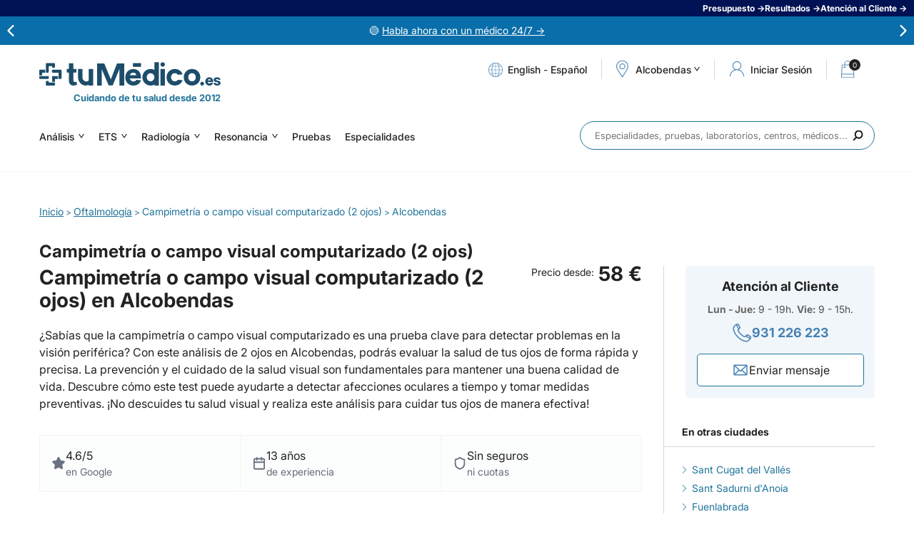

--- FILE ---
content_type: text/html; charset=iso-8859-1
request_url: https://www.tumedico.es/oftalmologia/campimetria-o-campo-visual-computarizado-2-ojos/alcobendas
body_size: 29195
content:
<!DOCTYPE html>
<html class="no-js" lang="es" dir="ltr">
<head>
  <meta http-equiv="Content-Type" content="text/html; charset=windows-1252">
  <title>Desde 58€ - Campimetría de ambos ojos en Alcobendas</title>
  <link href="/favicon.1627364153.png" rel="icon" type="image/png">
  <link href="//www.tumedico.es/favicon.ico" rel="shortcut icon" type="image/x-icon">
  <meta name="robots" content="index, follow">
  <link rel="canonical" href="https://www.tumedico.es/oftalmologia/campimetria-o-campo-visual-computarizado-2-ojos/alcobendas">  <meta name="description" content="Campimetría o campo visual computarizado (2 ojos) desde 58€ en Alcobendas. Sin listas de espera ni compromisos. Consulta nuestras clínicas asociadas">
  <meta name="msvalidate.01" content="96A1775E6449018A09C1518FB8E12848">
  <meta name="y_key" content="">
  <meta name="google-site-verification" content="">
    <meta property="fb:app_id" content="716512675067318">
  <meta property="fb:admins" content="597289263,635114464">	
  <meta property="og:title" content="Desde 58€ - Campimetría de ambos ojos en Alcobendas">
  <meta property="og:description" content="Campimetría o campo visual computarizado (2 ojos) desde 58€ en Alcobendas. Sin listas de espera ni compromisos. Consulta nuestras clínicas asociadas">
  <meta property="og:url" content="https://www.tumedico.es/oftalmologia/campimetria-o-campo-visual-computarizado-2-ojos/alcobendas">
  <meta property="og:image" content="https://www.tumedico.es/img-especialidades/35/1639042799/Oftalmologia.jpg"> 
    <meta name="viewport" content="width=device-width, initial-scale=1, maximum-scale=2">
  <link rel="preload" href="/style/variables_1752224471.css" as="style" />
  <link rel="stylesheet" href="/style/variables_1752224471.css" type="text/css" />
      <!-- <link rel="preconnect" href="https://fonts.googleapis.com">
    <link rel="preconnect" href="https://fonts.gstatic.com" crossorigin>
    <link rel="stylesheet" href="https://fonts.googleapis.com/css2?family=Inter:wght@400;500;700&display=swap"> -->
    <link rel="preload" href="/style/swiper_1744091551.css" as="style" />
    <link rel="stylesheet" href="/style/swiper_1744091551.css" type="text/css" />
    <!-- <link rel="preload" href="/style/styles_1738664409.css" as="style" />
    <link rel="stylesheet" href="/style/styles_1738664409.css" type="text/css"> -->
    <!-- Links bloqueo -->
    <link rel="preload" href="/style/fonts_1738664409.css" as="style" />
    <link rel="stylesheet" href="/style/fonts_1738664409.css" type="text/css" />
    <link rel="preload" href="/style/html_1744719169.css" as="style" />
    <link rel="stylesheet" href="/style/html_1744719169.css" type="text/css" />
    <link rel="preload" href="/style/magnificpopup_1756189847.css" as="style" />
    <link rel="stylesheet" href="/style/magnificpopup_1756189847.css" type="text/css" />
    <link rel="preload" href="/style/autocomplete_1738664411.css" as="style" />
    <link rel="stylesheet" href="/style/autocomplete_1738664411.css" type="text/css" />
    <link rel="preload" href="/style/customscrollbar_1738664410.css" as="style" />
    <link rel="stylesheet" href="/style/customscrollbar_1738664410.css" type="text/css" />
    <link rel="preload" href="/style/slideshow_1738664410.css" as="style" />
    <link rel="stylesheet" href="/style/slideshow_1738664410.css" type="text/css" />
    <link rel="preload" href="/style/home_1753942240.css" as="style" />
    <link rel="stylesheet" href="/style/home_1753942240.css" type="text/css" />
    <link rel="preload" href="/style/footer_1738839783.css" as="style" />
    <link rel="stylesheet" href="/style/footer_1738839783.css" type="text/css" />
    <link rel="preload" href="/style/header_1744091513.css" as="style" />
    <link rel="stylesheet" href="/style/header_1744091513.css" type="text/css" />
    <link rel="preload" href="/style/poblaciones_1738664411.css" as="style" />
    <link rel="stylesheet" href="/style/poblaciones_1738664411.css" type="text/css" />
    <link rel="preload" href="/style/predictive_1744091496.css" as="style" />
    <link rel="stylesheet" href="/style/predictive_1744091496.css" type="text/css" />
    <link rel="preload" href="/style/forms_1744715411.css" as="style" />
    <link rel="stylesheet" href="/style/forms_1744715411.css" type="text/css" />
    <link rel="preload" href="/style/contents_1741680448.css" as="style" />
    <link rel="stylesheet" href="/style/contents_1741680448.css" type="text/css" />
    <link rel="preload" href="/style/landings_1738664410.css" as="style" />
    <link rel="stylesheet" href="/style/landings_1738664410.css" type="text/css" />
    <link rel="preload" href="/style/layers_1752051744.css" as="style" />
    <link rel="stylesheet" href="/style/layers_1752051744.css" type="text/css" />
    <link rel="preload" href="/style/press_1738664410.css" as="style" />
    <link rel="stylesheet" href="/style/press_1738664410.css" type="text/css" />
    <link rel="preload" href="/style/posts_1752224540.css" as="style" />
    <link rel="stylesheet" href="/style/posts_1752224540.css" type="text/css" />
    <link rel="preload" href="/style/sidebar_1738664410.css" as="style" />
    <link rel="stylesheet" href="/style/sidebar_1738664410.css" type="text/css" />
    <link rel="preload" href="/style/aboutus_1738664410.css" as="style" />
    <link rel="stylesheet" href="/style/aboutus_1738664410.css" type="text/css" />
    <link rel="preload" href="/style/services_1738664411.css" as="style" />
    <link rel="stylesheet" href="/style/services_1738664411.css" type="text/css" />
    <link rel="preload" href="/style/analysis_1750325009.css" as="style" />
    <link rel="stylesheet" href="/style/analysis_1750325009.css" type="text/css" />
    <link rel="preload" href="/style/specialties_1738664411.css" as="style" />
    <link rel="stylesheet" href="/style/specialties_1738664411.css" type="text/css" />
    <link rel="preload" href="/style/labs_1738664410.css" as="style" />
    <link rel="stylesheet" href="/style/labs_1738664410.css" type="text/css" />
    <link rel="preload" href="/style/pregnancy_1738664411.css" as="style" />
    <link rel="stylesheet" href="/style/pregnancy_1738664411.css" type="text/css" />
    <link rel="preload" href="/style/results_1763634141.css" as="style" />
    <link rel="stylesheet" href="/style/results_1763634141.css" type="text/css" />
    <link rel="preload" href="/style/appointment_1738664411.css" as="style" />
    <link rel="stylesheet" href="/style/appointment_1738664411.css" type="text/css" />
    <link rel="preload" href="/style/cart_1753361636.css" as="style" />
    <link rel="stylesheet" href="/style/cart_1753361636.css" type="text/css" />
    <link rel="preload" href="/style/gift_1738664409.css" as="style" />
    <link rel="stylesheet" href="/style/gift_1738664409.css" type="text/css" />
    <link rel="preload" href="/style/cookies_1738664411.css" as="style" />
    <link rel="stylesheet" href="/style/cookies_1738664411.css" type="text/css" />
    <link rel="preload" href="/style/prefooter_1738664411.css" as="style" />
    <link rel="stylesheet" href="/style/prefooter_1738664411.css" type="text/css" />
    <link rel="preload" href="/style/portfolio_1738664410.css" as="style" />
    <link rel="stylesheet" href="/style/portfolio_1738664410.css" type="text/css" />
    <link rel="preload" href="/style/zp_1752652857.css" as="style" />
    <link rel="stylesheet" href="/style/zp_1752652857.css" type="text/css" />
    <link rel="preload" href="/style/articulos_rel_1747749889.css" as="style" />
    <link rel="stylesheet" href="/style/articulos_rel_1747749889.css" type="text/css" />
    <link rel="preload" href="/style/reviews_1738664410.css" as="style" />
    <link rel="stylesheet" href="/style/reviews_1738664410.css" type="text/css" />
    <link rel="preload" href="/style/mobile_1760356359.css" as="style" />
    <link rel="stylesheet" href="/style/mobile_1760356359.css" type="text/css">
    <link rel="preload" href="/style/login_1752225143.css" as="style" />
    <link rel="stylesheet" href="/style/login_1752225143.css" type="text/css">
    <link rel="preload" href="/style/register_1741682755.css" as="style" />
    <link rel="stylesheet" href="/style/register_1741682755.css" type="text/css">
    <link rel="preload" href="/style/landing-rss_1752505813.css" as="style" />
    <link rel="stylesheet" href="/style/landing-rss_1752505813.css" type="text/css">
            <link rel="preload" href="https://cdn.jsdelivr.net/npm/select2@4.1.0-rc.0/dist/css/select2.min.css" as="style" />
    <link href="https://cdn.jsdelivr.net/npm/select2@4.1.0-rc.0/dist/css/select2.min.css" rel="stylesheet" />

        
          <script type="application/ld+json">
  	
						{
							"@context": "https://schema.org",
							"@graph": 
							[
								{
									"@type" : "Product",
									"name" : "Campimetría o campo visual computarizado (2 ojos) en Alcobendas",
									"image" : "https://www.tumedico.es/img-especialidades/35/1639042799/Oftalmologia.jpg",
									"description": "Campimetría o campo visual computarizado (2 ojos) desde 58€ en Alcobendas. Sin listas de espera ni compromisos. Consulta nuestras clínicas asociadas",
									"brand" : {
										"@type" : "Brand",
										"name" : "tuMédico.es"
									},
									"review": [
			{
				"@type": "Review",
				"reviewRating": {
					"@type": "Rating",
					"ratingValue": "5.00",
					"bestRating": "5"
				},
				"author": {
					"@type": "Person",
					"name": "José A."
				},
				"datePublished": "2024-10-17",
				"reviewBody": "excelente"
			}
		],
									"aggregateRating" : {
										"@type" : "AggregateRating",
										"ratingValue": "5.00",
										"reviewCount" : "1"
									},
									"offers" : {
										"@type" : "Offer",
										"url" : "https://www.tumedico.es/oftalmologia/campimetria-o-campo-visual-computarizado-2-ojos/alcobendas",
										"priceCurrency" : "EUR",
										"price" : "58",
										"priceValidUntil": "2027-12-31",
										"itemCondition" : "https://schema.org/NewCondition",
										"availability" : "https://schema.org/InStock"
									},
									"subjectOf" : [
										{
											"@type" : "FAQPage",
											"mainEntity" : [{
							"@type": "Question",
						    "name": "Campimetría o campo visual computarizado (2 ojos) en Alcobendas",
						    "acceptedAnswer": {
								"@type": "Answer",
						       	"text": "<p>En tuMédico.es te ofrecemos la posibilidad de realizar una Campimetría o campo visual computarizado (2 ojos) en la localidad de Alcobendas. Este servicio es fundamental para evaluar la función visual y detectar posibles patologías en el campo visual de ambos ojos.</p>"
						    }
						}, {
							"@type": "Question",
						    "name": "¿En qué consiste la Campimetría o campo visual computarizado?",
						    "acceptedAnswer": {
								"@type": "Answer",
						       	"text": "<p>La Campimetría o campo visual computarizado es una prueba que permite evaluar la sensibilidad y la respuesta de la retina a estímulos visuales en diferentes áreas del campo visual. Es especialmente útil en el diagnóstico y seguimiento de enfermedades como el glaucoma, la retinosis pigmentaria o los problemas neurológicos que afectan a la visión.</p>"
						    }
						}, {
							"@type": "Question",
						    "name": "¿Por qué es importante realizar una Campimetría o campo visual computarizado?",
						    "acceptedAnswer": {
								"@type": "Answer",
						       	"text": "<p>Realizar una Campimetría o campo visual computarizado es fundamental para detectar de forma temprana posibles alteraciones en el campo visual que puedan indicar la presencia de enfermedades oculares o neurológicas. Gracias a esta prueba, es posible realizar un diagnóstico preciso y establecer un tratamiento adecuado para preservar la salud visual.</p>"
						    }
						}, {
							"@type": "Question",
						    "name": "Precio Campimetría o campo visual computarizado en Alcobendas",
						    "acceptedAnswer": {
								"@type": "Answer",
						       	"text": "<p>En tuMédico.es te ofrecemos la mejor calidad y los precios más competitivos para realizar una Campimetría o campo visual computarizado en Alcobendas. No dudes en reservar tu cita con nosotros y cuidar de tu salud visual de la mano de los mejores profesionales.</p> <p>En resumen, la Campimetría o campo visual computarizado es una prueba fundamental para evaluar la función visual y detectar posibles patologías en el campo visual de ambos ojos. En tuMédico.es te ofrecemos la posibilidad de realizar esta prueba en Alcobendas con la mejor calidad y los precios más competitivos. ¡No esperes más y reserva tu cita con nosotros para cuidar de tu salud visual!</p>"
						    }
						}, {
							"@type": "Question",
						    "name": "Preguntas frecuentes sobre Campimetría o campo visual computarizado (2 ojos) en Alcobendas",
						    "acceptedAnswer": {
								"@type": "Answer",
						       	"text": "<p>La Campimetría o campo visual computarizado (2 ojos) es un examen que permite evaluar la función visual periférica y detectar posibles defectos en el campo visual de ambos ojos.</p>"
						    }
						}, {
							"@type": "Question",
						    "name": "¿Qué es la Campimetría o campo visual computarizado (2 ojos)?",
						    "acceptedAnswer": {
								"@type": "Answer",
						       	"text": "<p>La Campimetría o campo visual computarizado (2 ojos) es fundamental para detectar enfermedades oculares como el glaucoma, la retinopatía diabética o lesiones en el nervio óptico.</p>"
						    }
						}, {
							"@type": "Question",
						    "name": "¿Por qué es importante realizar una Campimetría o campo visual computarizado (2 ojos)?",
						    "acceptedAnswer": {
								"@type": "Answer",
						       	"text": "<p>La duración de una Campimetría o campo visual computarizado (2 ojos) suele ser de unos 15 a 30 minutos, dependiendo de la complejidad del examen y la colaboración del paciente.</p>"
						    }
						}, {
							"@type": "Question",
						    "name": "¿Cuál es la duración aproximada de una Campimetría o campo visual computarizado (2 ojos)?",
						    "acceptedAnswer": {
								"@type": "Answer",
						       	"text": "<p>No, la Campimetría o campo visual computarizado (2 ojos) es un procedimiento indoloro y no invasivo que se realiza de forma rápida y sencilla.</p>"
						    }
						}, {
							"@type": "Question",
						    "name": "¿Es dolorosa la Campimetría o campo visual computarizado (2 ojos)?",
						    "acceptedAnswer": {
								"@type": "Answer",
						       	"text": "<p>Para realizar una Campimetría o campo visual computarizado (2 ojos) solo necesitas acudir a tu cita con tus ojos descansados y sin maquillaje, siguiendo las indicaciones del profesional de la salud.</p> <p>Para más información sobre precios y disponibilidad, te invitamos a visitar nuestra página web donde encontrarás detalles sobre los costes de cada test. En tuMédico.es nos preocupamos por tu salud y ofrecemos precios competitivos para garantizar tu bienestar visual.</p>"
						    }
						}]
										},
										{
											"@type" : "MedicalTest",
											"name" : "Campimetría o campo visual computarizado (2 ojos) en Alcobendas",
											"description" : "Campimetría o campo visual computarizado (2 ojos) desde 58€ en Alcobendas. Sin listas de espera ni compromisos. Consulta nuestras clínicas asociadas"
										}
									]
								}
							]
						}  </script>
  <link rel="image_src" href="https://tumedico.es/img-especialidades/35/1639042799/Oftalmologia.jpg">
  <!--[if lt IE 9]><script src="//html5shim.googlecode.com/svn/trunk/html5.js"></script><![endif]-->
    <script type="text/javascript"> var isWebMobile = ""; </script>
        <!-- google analytics -->
    <!-- Carga gtag una sola vez -->
<script async src="https://www.googletagmanager.com/gtag/js?id=G-4EL0C5TGLD"></script>
<script>
  window.dataLayer = window.dataLayer || [];
  function gtag(){ dataLayer.push(arguments); }

	/* 1. Consent Mode: estado por defecto (todo denegado) */
	gtag('consent','default',{
		ad_user_data: 'denied',
		ad_personalization: 'denied',
		ad_storage: 'denied',
		analytics_storage: 'denied',
		wait_for_update: 500
	});

	/* 2. Inicializaciï¿½n GA4 */
	gtag('js', new Date());
	gtag('config','G-4EL0C5TGLD',{ anonymize_ip:true });

	/* 3. Ecommerce GA4 (solo en thank-you page) */
	
	/* 4. Actualizaciï¿½n de consentimientos segï¿½n Cookiebot */
	function updateConsent(){
		if (Cookiebot.consent.statistics){
			gtag('consent','update',{ analytics_storage:'granted' });
			// Activar Microsoft Ads tambiï¿½n con statistics para mejor tracking
			if(typeof uetq !== 'undefined'){
				uetq.push('consent', 'granted');
			}
		}
    	if (Cookiebot.consent.marketing){
      		gtag('consent','update',{
				ad_user_data:'granted',
				ad_personalization:'granted',
				ad_storage:'granted'
			});
			// Activar Microsoft Ads cuando se acepta marketing
			if(typeof uetq !== 'undefined'){
				uetq.push('consent', 'granted');
			}
		}
		
		// Microsoft Ads Enhanced Conversions - solo si hay consentimiento
		if((Cookiebot.consent.statistics || Cookiebot.consent.marketing) && typeof uetq !== 'undefined'){
			// Enhanced conversions requiere consentimiento para datos personales
			uetq.push('config', '5638043', {
				'allow_enhanced_conversions': true
			});
		}
	}
	window.addEventListener('CookiebotOnConsentReady', updateConsent);
	window.addEventListener('CookiebotOnAccept', updateConsent);
  	window.addEventListener('CookiebotOnDecline', updateConsent);
</script>
    <!-- google adwords -->
    	<script>
		window.dataLayer = window.dataLayer || [];
		function gadwords(){ dataLayer.push(arguments); }
		gadwords('js', new Date());
		/*gadwords('config', 'AW-972249600');*/
			</script>
	    <!-- google tag manager -->
    <script>(function(w,d,s,l,i){w[l]=w[l]||[];w[l].push({'gtm.start':
new Date().getTime(),event:'gtm.js'});var f=d.getElementsByTagName(s)[0],
j=d.createElement(s),dl=l!='dataLayer'?'&l='+l:'';j.async=true;j.src=
'https://www.googletagmanager.com/gtm.js?id='+i+dl;f.parentNode.insertBefore(j,f);
})(window,document,'script','dataLayer','GTM-N8BB7HR');</script>    <!-- clarity -->
    <script type="text/javascript">
    (function(c,l,a,r,i,t,y){
        c[a]=c[a]||function(){(c[a].q=c[a].q||[]).push(arguments)};
        t=l.createElement(r);t.async=1;t.src="https://www.clarity.ms/tag/"+i;
        y=l.getElementsByTagName(r)[0];y.parentNode.insertBefore(t,y);
    })(window, document, "clarity", "script", "i1ndk2ilrf");
</script>        
    <!-- bing ads convertion tracking code -->
    <script>
  (function(w,d,t,r,u){
    var f,n,i;w[u]=w[u]||[],f=function(){
      var o={ti:"5638043"};o.q=w[u],w[u]=new UET(o),w[u].push("pageLoad")},n=d.createElement(t),n.src=r,n.async=1,n.onload=n.onreadystatechange=function(){var s=this.readyState;s&&s!=="loaded"&&s!=="complete"||(f(),n.onload=n.onreadystatechange=null)
    },i=d.getElementsByTagName(t)[0],i.parentNode.insertBefore(n,i)
  })(window,document,"script","//bat.bing.com/bat.js","uetq");

  </script>
<noscript><img src="//bat.bing.com/action/0?ti=5638043&Ver=2" height="0" width="0" style="display:none;visibility:hidden;" /></noscript>    <!-- Chat -->
        <!-- pixel de facebook -->
    <meta name="facebook-domain-verification" content="0o5b2j6b8e2ribatjeyjoxg9ca52nt" />  </head><body  id="page-actos-detalle">
	<!-- tradedoubler -->
		<!-- webpower -->
		<!-- Google Tag Manager (noscript) -->
	<noscript><iframe src="https://www.googletagmanager.com/ns.html?id=GTM-N8BB7HR"
	height="0" width="0" style="display:none;visibility:hidden"></iframe></noscript>
	<!-- End Google Tag Manager (noscript) -->
<!-- fb share -->
<!-- fileupload -->
<script type="text/javascript"> var urlUpload = "/fileupload/"; </script>
<div class="ayuda" style="background-color: #001254; color: #FFFFFF;">
    <div class="ayuda-list">
        
            <div class="ayuda-list-item">
                <span class="encoded-link" style="color:#FFFFFF" data-encoded="encodeLinks('4LzpjFlBIw6y04Fsc9R1XhAmKKXcFp0FU8lkG/0QLW1cEqv6jDfYuvCprPiTbmbZsqgxvHkrxTJqFpPekwi+pw==');">Presupuesto &rarr;</span>
            </div>
        
            <div class="ayuda-list-item">
                <span class="encoded-link" style="color:#FFFFFF" data-encoded="encodeLinks('4LzpjFlBIw6y04Fsc9R1XkZtViAFputecWPBOBd22o25q3yvRHBaqkdilIPKMUq1Kwl12vXSo82weMETozN2vg==');">Resultados &rarr;</span>
            </div>
        
            <div class="ayuda-list-item">
                <span class="encoded-link" style="color:#FFFFFF" data-encoded="encodeLinks('4LzpjFlBIw6y04Fsc9R1XugCQFdhVocTEcVBAaXuF38QxHXlMLc+dvRZcjRvl/Mi');">Atención al Cliente &rarr;</span>
            </div>
            </div>
</div>
<div class="mensajes" style="background-color: #096EA9; color: #FFFFFF;">
	<div class="wrapper">
        <div class="swiper-msg">
            <div class="swiper-wrapper">
		        <div class="swiper-slide"><div class="msg-wrapper"><p>&#128994;&nbsp;<span class="encoded-link-msj" data-encoded="aHR0cHM6Ly93d3cudHVtZWRpY28uZXMvdHVtZWRpY28yNC1jb25zdWx0YW9ubGluZQ%3D%3D" style="text-decoration: underline; color: #FFFFFF;">Habla ahora con un m&eacute;dico 24/7&nbsp;&rarr;</span></p></div>
</div><div class="swiper-slide"><div class="msg-wrapper"><p>&#11088;&nbsp;<span class="encoded-link-msj" data-encoded="aHR0cHM6Ly93d3cudHVtZWRpY28uZXMvZXMvbGFuL29waW5pb25lcw%3D%3D" style="text-decoration: underline; color: #FFFFFF;">Opiniones verificadas 4,6 / 5&nbsp;&rarr;</span></p></div>
</div><div class="swiper-slide"><div class="msg-wrapper"><p>&#128300;<span class="encoded-link-msj" data-encoded="aHR0cHM6Ly93d3cudHVtZWRpY28uZXMvYW5hbGlzaXMtY2xpbmljb3MvYW5hbGl0aWNhLWdlbmVyYWwv" style="text-decoration: underline; color: #FFFFFF;">An&aacute;lisis General hasta 54 par&aacute;metros&nbsp;&rarr;</span></p></div>
</div>            </div>
            <div class="msg-btn-next">
                <img width="16" height="16" src="/img/arrow-msg.svg?v=1738664168" alt="Flecha navegacion derecha"/>
            </div>
            <div class="msg-btn-prev">
                <img width="16" height="16" src="/img/arrow-msg.svg?v=1738664168" alt="Flecha navegacion izquierda"/>
            </div>
        </div>
	</div>
</div>

<div id="top" class="clear overflow">	<div class="topmobile clear overflow">
								</div>
	<header >
		<div class="wrapper top clear overflow">
			<div class="left logo">
				<a href="/" title="tuMédico.es">
				<img width="100%" height="100%" src="/img/logo-white.svg?v=20191230" alt="tuMédico.es" title="tuMédico.es" />
			</a>				<span class="slogan">Cuidando de tu salud desde 2012</span>
			</div>
						<ul class="right tops ">
									
		<li class="left langs">
			<div class="tops-langs-list">
				<span class="lang-link lang-trigger-js" data-href="en">English</span>
				<span>-</span>
				<span class="lang-link lang-reload">Español</span>
			</div>
		</li>
		<li class="left"><span></span></li>
		<li id="google_translate_element"></li>
						<!-- <li class="left tops-help"><em class="encoded-link" data-encoded="encodeLinks('landing-ayuda');"><span>Atención al Cliente</span></em></li> -->
								<!-- <li class="left"><span></span></li> -->
				<li class="left tops-geo"><a href="#" data-rel="mouseover-top" class="poblacion"><em>Alcobendas</em></a></li>
				<li class="left"><span></span></li>
															<li class="left tops-user session-account">
							<i data-rel="nw-hover-top" class="acceder">
							<span>Iniciar Sesi&oacute;n</span></i>
						</li>
						<li class="left session-account">
							<a href="#" title="Registrarse" data-rel="hover-top" class="registrarse"></a>
						</li>
										<li class="left"><span></span></li>
					<li class="left tops-shop"><span class="encoded-link cesta-top" data-encoded="encodeLinks('cesta');"><i class="cesta-numcarrito">0</i></span></li>
							</ul>
			<div class="form-over-poblacion nomobile">
				
		<div class="form-over-poblacion-top clear overflow">
			<div class="left">
				<div class="questrial blue h3">Elige tu provincia</div>
				<div class="lightblue clear overflow top-provincias"><!-- --></div>
			</div>
			<div class="right">
				<div class="questrial blue h3">Elige tu municipio</div>
				<div class="lightgray clear overflow top-ciudades"><!-- --></div>
			</div>
		</div>
		<div class="form-over-poblacion-bottom"><!-- --></div>
				</div>
						<div class="right yesmobile menu-mobile">
								<nav class="left overflow">
					<span></span>
										<a href="/analisis-clinicos" title="Análisis"><i class="ico-pruebas"></i>Análisis</a><a href="/es/especialidades/71/ETS" title="ETS"><i class="ico-pruebas"></i>ETS</a><a href="/radiologia-y-ecografia" title="Radiología"><i class="ico-pruebas"></i>Radiología</a><a href="/resonancia-magnetica" title="Resonancia"><i class="ico-pruebas"></i>Resonancia</a>					<a href="/es/actos.html" title="Pruebas"><i class="ico-pruebas"></i>Pruebas</a>
					<a href="/es/especialidades.html" title="Especialidades"><i class="ico-pruebas"></i>Especialidades</a>
														</nav>
			</div>
					</div>
	</header>
		<section>
		<div class="wrapper despl clear">
			<ul class="left navs nomobile">
				<li class="left"><a href="/analisis-clinicos" title="Análisis" class="questrial">Análisis <i></i></a>
			<ul class="list">
				<li class="questrial"><a href="/analisis-clinicos/analitica-general" title="Analítica General">Analítica General</a></li><li class="questrial"><a href="/analisis-clinicos/test-del-aliento-helicobacter-pylori" title="Test Helicobacter Pylori">Test Helicobacter Pylori</a></li><li class="questrial"><a href="/analisis-clinicos/test-de-embarazo-sangre" title="Test de Embarazo en sangre">Test de Embarazo en sangre</a></li><li class="questrial"><a href="/analisis-clinicos/test-vih" title="Test VIH + Antígeno p24">Test VIH + Antígeno p24</a></li><li class="questrial"><a href="/analisis-clinicos/espermiograma-seminograma-fertilidad" title="Espermiograma">Espermiograma</a></li><li class="questrial"><a href="/analisis-clinicos/analitica-de-tiroides-completa" title="Análisis de Tiroides">Análisis de Tiroides</a></li><li class="questrial"><a href="/analisis-clinicos/hormona-antimulleriana" title="Hormona Antimulleriana">Hormona Antimulleriana</a></li><li class="questrial"><a href="/analisis-clinicos/analitica-basica-ets-enfermedades-transmision-sexual" title="Test básico de ETS">Test básico de ETS</a></li><li class="questrial"><a href="/analisis-clinicos/cariotipo" title="Cariotipo">Cariotipo</a></li><li class="questrial"><a href="/analisis-clinicos/analisis-vitamina-d-oh-25" title="Vitamina D OH-25">Vitamina D OH-25</a></li><li class="questrial"><a href="/analisis-clinicos/analitica-herpes" title="Test Herpes Bucal y Genital">Test Herpes Bucal y Genital</a></li><li class="questrial"><a href="/analisis-clinicos/analitica-completa-ets-enfermedades-transmision-sexual" title="Test Completo ETS">Test Completo ETS</a></li><li class="questrial"><a href="/analisis-clinicos/analisis-de-sifilis" title="Test de Sífilis">Test de Sífilis</a></li><li class="questrial"><a href="/analisis-clinicos/test-del-aliento-sobrecrecimiento-bacteriano-sibo" title="Test SIBO en aliento">Test SIBO en aliento</a></li><li class="questrial"><a href="/analisis-clinicos/test-de-hepatitis-c" title="Test Hepatitis C">Test Hepatitis C</a></li><li class="questrial"><a href="/analisis-clinicos/test-de-alergias-al-polen-acaros-y-gramineas" title="Test Alergias Polen, Ácaros y Gramíneas">Test Alergias Polen, Ácaros y Gramíneas</a></li><li class="questrial"><a href="/analisis-clinicos-a-medida" title="Análisis a medida">Análisis a medida</a></li>
				<li class="questrial noarrow"><span class="encoded-link" data-encoded="encodeLinks('5IlAlpySfIolGVDVs3Nrw8TCYKCcR/9+cCBMLm8wqqw=');">+ Ver más ...</span></li>
			</ul>
		</li><li class="left"><a href="/es/especialidades/71/ETS" title="ETS" class="questrial">ETS <i></i></a>
			<ul class="list">
				<li class="questrial"><a href="/analisis-clinicos/test-vih" title="Test VIH + Antígeno p24">Test VIH + Antígeno p24</a></li><li class="questrial"><a href="/analisis-clinicos/analitica-basica-ets-enfermedades-transmision-sexual" title="Test básico de ETS">Test básico de ETS</a></li><li class="questrial"><a href="/analisis-clinicos/analitica-herpes" title="Test Herpes Bucal y Genital">Test Herpes Bucal y Genital</a></li><li class="questrial"><a href="/analisis-clinicos/analitica-completa-ets-enfermedades-transmision-sexual" title="Test Completo ETS">Test Completo ETS</a></li><li class="questrial"><a href="/analisis-clinicos/analisis-de-sifilis" title="Test de Sífilis">Test de Sífilis</a></li><li class="questrial"><a href="/analisis-clinicos/test-de-hepatitis-c" title="Test Hepatitis C">Test Hepatitis C</a></li>
				<li class="questrial noarrow"><span class="encoded-link" data-encoded="encodeLinks('WB1OQX7U09yD/cYiU6T/CcI+6fAw4uKpyQ/gm3DDBCM=');">+ Ver más ...</span></li>
			</ul>
		</li><li class="left"><a href="/radiologia-y-ecografia" title="Radiología" class="questrial">Radiología <i></i></a>
			<ul class="list">
				<li class="questrial"><a href="/cardiologia/ecografia-doppler-cardiaco-color" title="Ecografía Doppler cardíaca">Ecografía Doppler cardíaca</a></li><li class="questrial"><a href="/radiologia-y-ecografia/ecografia-tiroides" title="Ecografía de Tiroides">Ecografía de Tiroides</a></li><li class="questrial"><a href="/radiologia-y-ecografia/ecografia-muscular-articular" title="Ecografía Muscular">Ecografía Muscular</a></li><li class="questrial"><a href="/radiologia-y-ecografia/ecografia-urologica" title="Ecografía Urológica">Ecografía Urológica</a></li><li class="questrial"><a href="/radiologia-y-ecografia/ecografia-abdominal" title="Ecografía Abdominal">Ecografía Abdominal</a></li><li class="questrial"><a href="/radiologia-y-ecografia/ecografia-mamaria" title="Ecografía Mamaria">Ecografía Mamaria</a></li><li class="questrial"><a href="/radiologia-y-ecografia/radiografia-de-torax" title="Radiografía de Tórax">Radiografía de Tórax</a></li><li class="questrial"><a href="/radiologia-y-ecografia/tac" title="TAC">TAC</a></li><li class="questrial"><a href="/radiologia-y-ecografia/mamografia" title="Mamografía">Mamografía</a></li><li class="questrial"><a href="/radiologia-y-ecografia/densitometria-osea" title="Densitometría ósea">Densitometría ósea</a></li><li class="questrial"><a href="/radiologia-y-ecografia/histerosalpingografia" title="Histerosalpingografía ">Histerosalpingografía </a></li><li class="questrial"><a href="/radiologia-y-ecografia/tac-dental-1-maxilar" title="TAC Dental">TAC Dental</a></li>
				<li class="questrial noarrow"><span class="encoded-link" data-encoded="encodeLinks('00LHZBr6jcimzVw5nTQLLiOGCBDLnHHe85Q7KIVMY3A=');">+ Ver más ...</span></li>
			</ul>
		</li><li class="left"><a href="/resonancia-magnetica" title="Resonancia" class="questrial">Resonancia <i></i></a>
			<ul class="list">
				<li class="questrial"><a href="/resonancia-magnetica/resonancia-magnetica-articular" title="Resonancia Magnética Articular">Resonancia Magnética Articular</a></li><li class="questrial"><a href="/resonancia-magnetica/resonancia-magnetica-lumbar-cervical-o-dorsal" title="Resonancia Lumbar, Cervical o Dorsal">Resonancia Lumbar, Cervical o Dorsal</a></li><li class="questrial"><a href="/resonancia-magnetica/resonancia-magnetica-cerebral" title="Resonancia Magnética Cerebral">Resonancia Magnética Cerebral</a></li><li class="questrial"><a href="/resonancia-magnetica/resonancia-magnetica-de-mama" title="Resonancia Magnética Mamaria">Resonancia Magnética Mamaria</a></li><li class="questrial"><a href="/resonancia-magnetica/resonancia-magnetica-de-rodilla" title="Resonancia de Rodilla">Resonancia de Rodilla</a></li>
				<li class="questrial noarrow"><span class="encoded-link" data-encoded="encodeLinks('tte6eyhU86ydKdIgdJYW+5lToW5KI79IZu/Rc/s3Xxo=');">+ Ver más ...</span></li>
			</ul>
		</li>				<li class="left active"><a href="/es/actos.html" title="Pruebas" class="questrial">Pruebas <i></i></a></li>
				<li class="left active"><a href="/es/especialidades.html" title="Especialidades" class="questrial">Especialidades <i></i></a></li>
			</ul>
												<form class="right searcher" id="buscador" method="get" action="/es/medicos.html">
				<input type="text" id="fTip" class="fTip-home" placeholder="Especialidades, pruebas, laboratorios, centros, médicos..." value="" data-placeholder-mobile="Especialidades, pruebas..." data-placeholder-desktop="Especialidades, pruebas, laboratorios, centros, médicos..."
				role="combobox"
				autocomplete="off"
				aria-describedby="helpBusqueda"
				aria-autocomplete="list"
				aria-controls="predictive-results"
				aria-expanded="false"
				/>
				<span class="subTip"><img width="15" height="16" src="/img/lupa-home.svg?v=1744091430" alt="Buscar" /></span>
				<span class="none loadTip"><img src="/img/loader-search.svg?v=1744091429" alt="Buscar" /></span>
				<input type="hidden" name="Am" value="200" />
				<input type="hidden" name="Esp" value="35" />
				<input type="hidden" name="Cp" value="Alcobendas" />
				<input type="submit" class="oculted" />
			</form>
			<div class="predictive clear overflow none"></div>
						<div class="left yesmobile locationCity"><div class="special-select"><label class="visually-hidden" for="select-city">Ciudad</label><select id="select-city" name="changeCity"><optgroup label="Alcobendas"><option value="Madrid">Alcobendas</option></optgroup></select></div></div>			
		</div>
	</section>
	</div>
<div class="contents clear overflow  ">
	<div class="migas" itemscope itemtype="http://schema.org/BreadcrumbList">
	<span itemprop="itemListElement" itemscope itemtype="http://schema.org/ListItem"><a href="/" itemprop="item" title="tuMédico.es"><span itemprop="name">Inicio</span></a><meta itemprop="position" content="1" /></span> > <span itemprop="itemListElement" itemscope itemtype="http://schema.org/ListItem"><a href="/oftalmologia" itemprop="item" title="Oftalmología"><span itemprop="name">Oftalmología</span></a><meta itemprop="position" content="2" /></span> > <span itemprop="itemListElement" itemscope itemtype="http://schema.org/ListItem"><a href="https://www.tumedico.es/oftalmologia/campimetria-o-campo-visual-computarizado-2-ojos" class="nolink" itemprop="item"><span itemprop="name">Campimetría o campo visual computarizado (2 ojos)</span></a><meta itemprop="position" content="3" /></span> > <span itemprop="itemListElement" itemscope itemtype="http://schema.org/ListItem"><a href="https://www.tumedico.es/oftalmologia/campimetria-o-campo-visual-computarizado-2-ojos/alcobendas" class="nolink" "itemprop="item"><span itemprop="name">Alcobendas</span></a><meta itemprop="position" content="4" /></span></div><div class="content clear overflow ">
<div class="content-top"><!-- --></div>
	<div class="content-top2"><!-- --></div>
<div class="content-middle content-middle-new clear overflow" >
<div class="titular clear overflow">
			<h2 class="blue">Campimetría o campo visual computarizado (2 ojos)</h2>		</div>
<span class="none" itemprop="name">Campimetría o campo visual computarizado (2 ojos)</span><div class="none" id="isNotVisit"></div>
				<div class="clear analisis-page">
					<div class="left analisis-content">
						
				<div class="title-am h1h3 relative clear redim ">
					<h1 class="roboto dis">Campimetría o campo visual computarizado (2 ojos) en Alcobendas</h1>
					<span class="right"><b class="roboto right">58 &euro;</b> <em class="right">Precio desde:</em></span>
					<i></i>
				</div>
			
						<div class="clear overflow analisis-text">
							
							<div class="analisis-info">
								<div class="minheight">
									<p>¿Sabías que la campimetría o campo visual computarizado es una prueba clave para detectar problemas en la visión periférica? Con este análisis de 2 ojos en Alcobendas, podrás evaluar la salud de tus ojos de forma rápida y precisa. La prevención y el cuidado de la salud visual son fundamentales para mantener una buena calidad de vida. Descubre cómo este test puede ayudarte a detectar afecciones oculares a tiempo y tomar medidas preventivas. ¡No descuides tu salud visual y realiza este análisis para cuidar tus ojos de manera efectiva!</p>
								</div>
								<!-- <a href="#result-search" class="ver-cuadro-medico" title="Ver Cuadro Médico">Ver Cuadro Médico</a> -->
							</div>
						</div>
						
        <div class="bs-container">
            <div class="bs-content bs-content-1">
                <div class="bs-icon">
                    <img width="20" height="20" src="/img/seguro_star.svg?v=1760072799" alt="4.6 en Google" title="4.6 en Google" />
                </div>
                <div class="bs-info">
                    <span>4.6/5</span>
                    <span class="bs-info-mini">en Google</span>
                </div>
            </div>
            <div class="bs-content bs-content-2">
                <div class="bs-icon">
                    <img width="20" height="20" src="/img/seguros_calendar.svg?v=1760072799" alt="13 años de experiencia" title="13 años de experiencia" />
                </div>
                <div class="bs-info">
                    <span>13 años</span>
                    <span class="bs-info-mini">de experiencia</span>
                </div>
            </div>
            <div class="bs-content bs-content-3">
                <div class="bs-icon">
                    <img width="20" height="20" src="/img/seguro_cuotas.svg?v=1760072799" alt="Sin seguros ni cuotas" title="Sin seguros ni cuotas"/>
                </div>
                <div class="bs-info">
                    <span>Sin seguros</span>
                    <span class="bs-info-mini">ni cuotas</span>
                </div>
            </div>
        </div>
    
						<div class="bloque-inf-adicional">
							
				<div class="tmd-prescrip">
					<div class="tmd-prescrip-title">Información</div>
					<div class="tmd-prescrip-content">
						
				<div class="tmd-prescrip-badge p-require">
					<div class="tmd-img">
						<img src="/img/prescrip.svg?v=1750071306" alt="Requiere prescripción" title="Requiere prescripción" />
					</div>
					<strong>Prescripción médica:</strong> Requerida
				</div>
					</div>
					
					<p class="prescripcion-tmd">*Aceptamos prescripciones de médicos colegiados. Si no la tienes, 
					visítate online en <a href="/tumedico24-consultaonline">tuMédico24</a> 
					y recibe tu prescripción.</p>
				</div>
			
							
							
						</div>
						
			<a name="result-search"></a>
					<div class="seo-info-text">
						<h2 class="seo-info-text-title">Clínicas asociadas a tuMédico.es en Alcobendas</h2>
						<h3 class="seo-info-text-desc">Ponemos a tu disposición <b>Campimetría o campo visual computarizado (2 ojos)</b> en Alcobendas con una tarifa sólo válida por reservar en tuMédico.es</h3>
					</div>
				<div class="analisis-results without-city reduced-version">
						
						<div class="tabs-results" id="tabs-results">
							<a href="#result-search" data-id="go-list" class="active"><span><svg enable-background="new 0 0 32 32" version="1.1" viewBox="0 0 32 32" xml:space="preserve" xmlns="http://www.w3.org/2000/svg" xmlns:xlink="http://www.w3.org/1999/xlink"><path d="M29,16c0,1.104-0.896,2-2,2H11c-1.104,0-2-0.896-2-2s0.896-2,2-2h16C28.104,14,29,14.896,29,16z"/><path d="M29,6c0,1.104-0.896,2-2,2H11C9.896,8,9,7.104,9,6s0.896-2,2-2h16C28.104,4,29,4.896,29,6z"/><path d="M29,26c0,1.104-0.896,2-2,2H11c-1.104,0-2-0.896-2-2s0.896-2,2-2h16C28.104,24,29,24.896,29,26z"/><path d="M3,6c0,1.103,0.897,2,2,2s2-0.897,2-2S6.103,4,5,4S3,4.897,3,6z"/><path d="M3,16c0,1.103,0.897,2,2,2s2-0.897,2-2s-0.897-2-2-2S3,14.897,3,16z"/><path d="M3,26c0,1.103,0.897,2,2,2s2-0.897,2-2s-0.897-2-2-2S3,24.897,3,26z"/></svg></span>Ver como Listado</a>
							<a href="#result-search" data-id="go-map"><span><svg version="1.1" id="Layer_1" xmlns="http://www.w3.org/2000/svg" xmlns:xlink="http://www.w3.org/1999/xlink" x="0px" y="0px"
	 width="18.546px" height="24px" viewBox="158.844 27.75 18.546 24" enable-background="new 158.844 27.75 18.546 24"
	 xml:space="preserve">
<g>
	<path d="M177.39,37.022c0-5.137-4.137-9.273-9.273-9.273s-9.273,4.136-9.273,9.273c0,5.136,9.273,14.727,9.273,14.727
		S177.39,42.159,177.39,37.022z M163.798,36.84c0-2.364,1.955-4.318,4.318-4.318c2.363,0,4.318,1.909,4.318,4.318
		c0,2.364-1.909,4.318-4.318,4.318C165.753,41.159,163.798,39.204,163.798,36.84z"/>
</g>
</svg>
</span>Ver Mapa</a>
						</div>
					
						<div class="tabs-results-div tabs-results-list prueba2">
							<div class="clear overflow analisis-medico  first">
								<div class="left analisis-ico"><img src="/img/tm24-incluye-medical2.svg?v=1751458669" alt="Dr. Tasos Koutsoulidis" /></div>
								<div class="left analisis-datos">
									<h4 class="questrial left"><a href="javascript:encodeLinks('iOIMjGuje3kz69aAHEkAFCGPDT0bAmo/4hRbx4IBw+/PgaejWRAV8tkNEoAc6rq5');"  title="Dr. Tasos Koutsoulidis" class="blue">Dr. Tasos Koutsoulidis</a></h4>
									<img width="90" height="15" src="/img/stars5.1738664172.png" alt="valoración: 4,81" title="valoración: 4,81" class="right analisis-stars" />
									
		<div class="analisis-datos-flex with-geo">
			<p class="clear overflow"><a href="javascript:encodeLinks('DqsEkzwUOVeNN3L8VN98wcsvzC9LEfJ0oly1RTdwCBIcMIObb2oeAg7Cii32H11X');" class="blue">Clínica Valdelasfuentes</a><br />c/ Marqués de la Valdavia, 107<br />Alcobendas<br /><a href="#result-search" data-id="3603" class="nobr go-map">Ver ubicación</a></p>
			<div class="clear overflow analisis-datos-compra  ">
				
		<div class="left analisis-precio">
			
			<b class="left color roboto">58 &euro;</b>
		</div>
	
				<a href="3603#293#200#35##" data-href="3603#293#200#35##" data-id="3603" title="Comprar" class="right analisis-detalles cesta-add questrial" rel="nofollow" data-i="es">Comprar</a>
			</div>
		</div>
	
						
							</div>
						</div></div><div class="tabs-results-div tabs-results-map">
							<div id="map"></div></div>
							<div class="blog-seo ">
								<div class="analisis-content-title-block questrial blue">Información sobre el servicio</div>
								
								<ul class="anames">
									<li><a href="#texth1">Campimetría o campo visual computarizado (2 ojos) en Alcobendas</a></li><li><a href="#texth2">¿En qué consiste la Campimetría o campo visual computarizado?</a></li><li><a href="#texth3">¿Por qué es importante realizar una Campimetría o campo visual computarizado?</a></li><li><a href="#texth4">Precio Campimetría o campo visual computarizado en Alcobendas</a></li><li><a href="#texth5">Preguntas Frecuentes</a></li><li><a href="#texth6">Preguntas frecuentes sobre Campimetría o campo visual computarizado (2 ojos) en Alcobendas</a></li><li><a href="#texth7">¿Qué es la Campimetría o campo visual computarizado (2 ojos)?</a></li><li><a href="#texth8">¿Por qué es importante realizar una Campimetría o campo visual computarizado (2 ojos)?</a></li><li><a href="#texth9">¿Cuál es la duración aproximada de una Campimetría o campo visual computarizado (2 ojos)?</a></li><li><a href="#texth10">¿Es dolorosa la Campimetría o campo visual computarizado (2 ojos)?</a></li><li><a href="#texth11">¿Qué debo hacer para prepararme para una Campimetría o campo visual computarizado (2 ojos)?</a></li>
								</ul>						
							
								<div class="analisis-descripcion big-desc" itemprop="description"><h2 class="questrial ">Campimetría o campo visual computarizado (2 ojos) en Alcobendas</h2><a id="texth1" class="aname" name="texth1"></a> <p>En tuMédico.es te ofrecemos la posibilidad de realizar una Campimetría o campo visual computarizado (2 ojos) en la localidad de Alcobendas. Este servicio es fundamental para evaluar la función visual y detectar posibles patologías en el campo visual de ambos ojos.</p> <h3>¿En qué consiste la Campimetría o campo visual computarizado?</h3><a id="texth2" class="aname" name="texth2"></a> <p>La Campimetría o campo visual computarizado es una prueba que permite evaluar la sensibilidad y la respuesta de la retina a estímulos visuales en diferentes áreas del campo visual. Es especialmente útil en el diagnóstico y seguimiento de enfermedades como el glaucoma, la retinosis pigmentaria o los problemas neurológicos que afectan a la visión.</p> <h3>¿Por qué es importante realizar una Campimetría o campo visual computarizado?</h3><a id="texth3" class="aname" name="texth3"></a> <p>Realizar una Campimetría o campo visual computarizado es fundamental para detectar de forma temprana posibles alteraciones en el campo visual que puedan indicar la presencia de enfermedades oculares o neurológicas. Gracias a esta prueba, es posible realizar un diagnóstico preciso y establecer un tratamiento adecuado para preservar la salud visual.</p> <h2>Precio Campimetría o campo visual computarizado en Alcobendas</h2><a id="texth4" class="aname" name="texth4"></a> <p>En tuMédico.es te ofrecemos la mejor calidad y los precios más competitivos para realizar una Campimetría o campo visual computarizado en Alcobendas. No dudes en reservar tu cita con nosotros y cuidar de tu salud visual de la mano de los mejores profesionales.</p> <p>En resumen, la Campimetría o campo visual computarizado es una prueba fundamental para evaluar la función visual y detectar posibles patologías en el campo visual de ambos ojos. En tuMédico.es te ofrecemos la posibilidad de realizar esta prueba en Alcobendas con la mejor calidad y los precios más competitivos. ¡No esperes más y reserva tu cita con nosotros para cuidar de tu salud visual!</p><h2 class="faqs-title">Preguntas Frecuentes</h2><a id="texth5" class="aname" name="texth5"></a> <h2>Preguntas frecuentes sobre Campimetría o campo visual computarizado (2 ojos) en Alcobendas</h2><a id="texth6" class="aname" name="texth6"></a> <h3>¿Qué es la Campimetría o campo visual computarizado (2 ojos)?</h3><a id="texth7" class="aname" name="texth7"></a> <p>La Campimetría o campo visual computarizado (2 ojos) es un examen que permite evaluar la función visual periférica y detectar posibles defectos en el campo visual de ambos ojos.</p> <h3>¿Por qué es importante realizar una Campimetría o campo visual computarizado (2 ojos)?</h3><a id="texth8" class="aname" name="texth8"></a> <p>La Campimetría o campo visual computarizado (2 ojos) es fundamental para detectar enfermedades oculares como el glaucoma, la retinopatía diabética o lesiones en el nervio óptico.</p> <h3>¿Cuál es la duración aproximada de una Campimetría o campo visual computarizado (2 ojos)?</h3><a id="texth9" class="aname" name="texth9"></a> <p>La duración de una Campimetría o campo visual computarizado (2 ojos) suele ser de unos 15 a 30 minutos, dependiendo de la complejidad del examen y la colaboración del paciente.</p> <h3>¿Es dolorosa la Campimetría o campo visual computarizado (2 ojos)?</h3><a id="texth10" class="aname" name="texth10"></a> <p>No, la Campimetría o campo visual computarizado (2 ojos) es un procedimiento indoloro y no invasivo que se realiza de forma rápida y sencilla.</p> <h3>¿Qué debo hacer para prepararme para una Campimetría o campo visual computarizado (2 ojos)?</h3><a id="texth11" class="aname" name="texth11"></a> <p>Para realizar una Campimetría o campo visual computarizado (2 ojos) solo necesitas acudir a tu cita con tus ojos descansados y sin maquillaje, siguiendo las indicaciones del profesional de la salud.</p> <p>Para más información sobre precios y disponibilidad, te invitamos a visitar nuestra página web donde encontrarás detalles sobre los costes de cada test. En tuMédico.es nos preocupamos por tu salud y ofrecemos precios competitivos para garantizar tu bienestar visual.</p> </div>
                                
		<div class="gr-reviews">
			<h3 class="gr-title">Opiniones de nuestros usuarios</h3>
			<div class="gr-list">
				
			<div class="gr-item">
				<div class="gr-item-title">
					<div class="gr-item-name">José A.</div>
					<div class="gr-item-valo">
						<div class="gr-item-valo-title">Valoración del servicio</div>
						<div class="gr-item-stars">
							<img width="20" height="20" src="/img/star-active.svg" alt="5,00"><img width="20" height="20" src="/img/star-active.svg" alt="5,00"><img width="20" height="20" src="/img/star-active.svg" alt="5,00"><img width="20" height="20" src="/img/star-active.svg" alt="5,00"><img width="20" height="20" src="/img/star-active.svg" alt="5,00">
						</div>
					</div>
				</div>
				<div class="gr-item-date">
					<div class="gr-item-format">17 de Octubre de 2024</div>
				</div>
				<div class="gr-item-content">
					<p>excelente</p>
				</div>
			</div>
		
			</div>
		</div>
	
							</div>
						
								</div>
							</div>
							<div class="right analisis-sidebar">
				<div class="como-comprar sidebar-atencion">
					<div class="como-comprar-blocks">
						<div class="como-comprar-phases como-comprar-phases-">
							
						</div>
						<div class="como-comprar-contacto">
							<div class="como-comprar-contacto-title">
								Atención al Cliente
							</div>
							<div class="como-comprar-horario"><b>Lun - Jue:</b> 9 - 19h. <b>Vie:</b> 9 - 15h.</div>
							<a class="como-comprar-contacto-tlf" href="tel:931226223">
								<img width="27" height="27" src="/img/phone.svg?v=1738664171" alt="Atención al Cliente" title="Atención al Cliente">
								931 226 223
							</a>
							<span class="encoded-link como-comprar-contacto-email" data-encoded="encodeLinks('4LzpjFlBIw6y04Fsc9R1XugCQFdhVocTEcVBAaXuF38QxHXlMLc+dvRZcjRvl/Mi');">
		<img width="24" height="24" src="/img/emailCheckout.svg?v=1738664168" alt="Enviar mensaje atención al cliente" title="Enviar mensaje atención al cliente">
		Enviar mensaje
	</span>
						</div>
					</div>
				</div>
			
						<div class="analisis-sidebar-pill plight roboto">En otras ciudades</div>
						<div class="analisis-sidebar-content">
							<ul>
								<li><a href="/oftalmologia/campimetria-o-campo-visual-computarizado-2-ojos/sant-cugat-del-valles" title="Sant Cugat del Vallés">Sant Cugat del Vallés</a></li><li><a href="/oftalmologia/campimetria-o-campo-visual-computarizado-2-ojos/sant-sadurni-d-anoia" title="Sant Sadurni d'Anoia">Sant Sadurni d'Anoia</a></li><li><a href="/oftalmologia/campimetria-o-campo-visual-computarizado-2-ojos/fuenlabrada" title="Fuenlabrada">Fuenlabrada</a></li><li><a href="/oftalmologia/campimetria-o-campo-visual-computarizado-2-ojos/barcelona-" title="Barcelona ">Barcelona </a></li><li><a href="/oftalmologia/campimetria-o-campo-visual-computarizado-2-ojos/el-vendrell" title="El Vendrell">El Vendrell</a></li><li><a href="/oftalmologia/campimetria-o-campo-visual-computarizado-2-ojos/vic" title="Vic">Vic</a></li><li><a href="/oftalmologia/campimetria-o-campo-visual-computarizado-2-ojos/lleida" title="Lleida">Lleida</a></li><li><a href="/oftalmologia/campimetria-o-campo-visual-computarizado-2-ojos/segovia" title="Segovia">Segovia</a></li><li><a href="/oftalmologia/campimetria-o-campo-visual-computarizado-2-ojos/mostoles" title="Móstoles">Móstoles</a></li>
							</ul>
						</div>
					
				<div class="analisis-sidebar-pill plight roboto">Profesionales en<br />Alcobendas</div>
				<div class="analisis-sidebar-content">
					<ul>
						<li><a href="/nutricion-y-dietetica/visita-de-nutricion-y-dietetica/alcobendas" title="Nutricionistas en Alcobendas">Nutricionistas en Alcobendas</a></li><li><a href="/neumologia/tm299530-visita-neumologia-con-espirometria/alcobendas" title="Neumólogos  en Alcobendas">Neumólogos  en Alcobendas</a></li><li><a href="/endocrinologia-y-nutricion/visita-endocrinologia-y-nutricion/alcobendas" title="Endocrinólogos en Alcobendas">Endocrinólogos en Alcobendas</a></li><li><a href="/oftalmologia/visita-oftalmologia/alcobendas" title="Oftalmólogos  en Alcobendas">Oftalmólogos  en Alcobendas</a></li><li><a href="/pediatria/visita-pediatria/alcobendas" title="Pediatras  en Alcobendas">Pediatras  en Alcobendas</a></li><li><a href="/neurologia-y-neurofisiologia/visita-neurologia/alcobendas" title="Neurólogos  en Alcobendas">Neurólogos  en Alcobendas</a></li><li><a href="/urologia/visita-de-urologia/alcobendas" title="Urólogos  en Alcobendas">Urólogos  en Alcobendas</a></li><li><a href="/medicina-general/visita-medicina-general/alcobendas" title="Médicos de Familia  en Alcobendas">Médicos de Familia  en Alcobendas</a></li><li><a href="/podologia/quiropodia/alcobendas" title="Podólogos  en Alcobendas">Podólogos  en Alcobendas</a></li><li><a href="/hematologia-y-hemoterapia/visita-hematologia/alcobendas" title="Hematólogos en Alcobendas">Hematólogos en Alcobendas</a></li>
					</ul>
					<a href="/es/provincia/alcobendas" class="questrial gomore">Ver todas en Alcobendas</a>
				</div>
			</div>
						</div>
			</div></div><div class="content-bottom analisis-bottom"><!-- --></div><div class="content-top analisis-top"><!-- --></div>
			<div class="content-middle analisis-rel clear overflow">
				<div class="analisis-rel-buttons clear overflow">
					<h4 class="questrial active" title="PruebasRelacionadas"><a href="#tabs0"><span class="roboto">Pruebas</span>Relacionadas</a></h4>
				</div>
				
		<div id="tabs0" class="analisis-rel-relacionadas tab">
			
		<div class="acto-destacado left ">
			
			<div class="left texto no-foto">
				<h3 class="questrial"><a href="/oftalmologia/tomografia-de-coherencia-optica-2-ojos" title="Tomografía de coherencia óptica (2 ojos)" class="blue" aria-label="Tomografía de coherencia óptica (2 ojos)">Tomografía de coherencia óptica (2 ojos)</a></h3>
				<p>Una tomografía de coherencia óptica puede ser de gran utilidad para diagnosticar <b>alteraciones en las retinas</b>, <b>en la zona macular</b> y en el <b>nervio óptico</b>. Si has notado algo fuera de lo habitual o quieres descartar enfermedades como el glaucoma, no esperes más. </p>
			</div>
			<div class="clear overflow  banda">
				
			<div class="left">
				<span class="price-desde">Precio tuMédico.es desde:</span> <b class="roboto">39&euro;</b>
			</div>
		
				<span class="encoded-link more questrial right" data-encoded="encodeLinks('WfWdzyTV3O8ir9CM3bmazqTQlyXgQv3WB3BxKzPD5CUxtI96qd6Wv0pnv6eVrTPlW7sRS7HlWUumrQmO3+HXafPOuNejGW1yfx/IURRhyEOUcTqPllBNT5xgHWhMIKt1YL6aSFLKpBoAzp/CQEMHTs1TyywB2tSYiulnvqWBi8Y=');" title="Mas info">Más info</a>
			</div>
		</div>
	
		<div class="acto-destacado left ">
			
			<div class="left texto no-foto">
				<h3 class="questrial"><a href="/oftalmologia/visita-oftalmologia" title="Visita Oftalmología" class="blue" aria-label="Visita Oftalmología">Visita Oftalmología</a></h3>
				<p>La <b>vista</b> es uno de los sentidos más importantes en nuestro día a día. Mantén un control médico de tus ojos para <b>corregir o evitar problemas</b> en un futuro como la miopía, la hipermetropía, el astigmatismo o el glaucoma. </p>
			</div>
			<div class="clear overflow  banda">
				
			<div class="left">
				<span class="price-desde">Precio tuMédico.es desde:</span> <b class="roboto">29&euro;</b>
			</div>
		
				<span class="encoded-link more questrial right" data-encoded="encodeLinks('WfWdzyTV3O8ir9CM3bmazi5rm0SitVO25vs5RCZpdyPAZY3GBJV6pEwM2ysiWeQMkm7APiGgdOgpbjao4AEISE8DyGDxcNvCzl31N/kiuYvblJTLapR0VLhuzXcV94Ur');" title="Mas info">Más info</a>
			</div>
		</div>
	
		<div class="acto-destacado left ">
			
			<div class="left texto no-foto">
				<h3 class="questrial"><a href="/oftalmologia/extraccion-de-cuerpo-extrano-conjuntiva-o-cornea" title="Extracción de cuerpo extraño en la conjuntiva o córnea" class="blue" aria-label="Extracción de cuerpo extraño en la conjuntiva o córnea">Extracción de cuerpo extraño en la conjuntiva o córnea</a></h3>
				<p>¿<b>Se te ha metido algo en el ojo</b> y te molesta o incluso es doloroso? No esperes más y acude a un oftalmólogo para que actúe de <b>forma rápida</b>. El tiempo que transcurra puede determinar la aparición de un problema de visión más importante. </p>
			</div>
			<div class="clear overflow  banda">
				
			<div class="left">
				<span class="price-desde">Precio tuMédico.es desde:</span> <b class="roboto">39&euro;</b>
			</div>
		
				<span class="encoded-link more questrial right" data-encoded="encodeLinks('WfWdzyTV3O8ir9CM3bmaznFYBOx2BPRsldB70q00pNeulg7pw2aOBmPAX9HGgkWyDkfrWiY7Y7ej2i9EU3DBl9De6oMz0hUJtPZrnzUBaYMKXkm7H7kCsXqtMU30c9nnP5K3ZBSK9Qf0+fbQ9IxO581TyywB2tSYiulnvqWBi8Y=');" title="Mas info">Más info</a>
			</div>
		</div>
	
		<div class="acto-destacado left ">
			
			<div class="left texto no-foto">
				<h3 class="questrial"><a href="/oftalmologia/retinografia-2-ojos" title="Retinografía (2 ojos)" class="blue" aria-label="Retinografía (2 ojos)">Retinografía (2 ojos)</a></h3>
				<p>Si quieres llevar un seguimiento de alguna patología ocular o diagnosticar posibles enfermedades del fondo del ojo como la degeneración macular o problemas vasculares, una retinografía permite <b>obtener fotografías en color de la superficie de la retina</b>. </p>
			</div>
			<div class="clear overflow  banda">
				
			<div class="left">
				<span class="price-desde">Precio tuMédico.es desde:</span> <b class="roboto">29&euro;</b>
			</div>
		
				<span class="encoded-link more questrial right" data-encoded="encodeLinks('WfWdzyTV3O8ir9CM3bmazttBtiVFpDIZ5vUwicmNlIhdXPG4RaOc1Bc//MDu/x+3D8u8jcwWU9eL+fXWldHmTq0k5pRUFo7+GwKk+wTUIwUEmLQDNHA4zI33Bxn+Aj4p');" title="Mas info">Más info</a>
			</div>
		</div>
	
		</div>
	
				
			</div>
	<div><div></div>
<div class="content-bottom"><!-- --></div>
</div>
</div>
<script type="text/javascript">
document.addEventListener('DOMContentLoaded', function () {
const accordionHeaders = document.querySelectorAll('.portfolio-accordion h3');
const accordionContents = document.querySelectorAll('.portfolio-accordion-content');
if (accordionContents.length > 0) {
accordionContents[0].classList.add('open');
accordionHeaders[0].classList.add('active');
}
accordionHeaders.forEach((header) => {
header.addEventListener('click', () => {
const content = header.nextElementSibling;
if (content.classList.contains('open')) {
content.classList.remove('open');
header.classList.remove('active');
} else {
accordionContents.forEach((c) => c.classList.remove('open'));
accordionHeaders.forEach((h) => h.classList.remove('active'));
content.classList.add('open');
header.classList.add('active');
}
});
});
});
</script><div class="clear overflow fin"><!-- --></div><div  id="bottom">
	<!--  -->		
		<style>
			#bottom {
				background: 0 none!important;
			}
			.prefooter-div {
    			position: relative;
    			padding-top: 0px;
    			margin-top: 80px;
    			overflow: hidden;
			}
			.prefooter { 
    			background-color: var(--color); 
    			min-height: 500px;
			} 
			.prefooter-img {
    			background-image: url("/img/prefooter-background.2024.png");
    			background-repeat: no-repeat;
    			background-position: bottom right;
    			background-size: 100%;
    			position: absolute;
    			bottom: 0px;
    			right: 0px;
    			width: 538px;
    			height: 610px;
			}
			.prefooter-links {
				padding-right: 450px;
				column-gap: 20px;
			}
			.prefooter-column_title {
				font-size: 13.5px;
    			line-height: 24px;
    			font-weight: 500;
			}
			.prefooter-title__text {
				max-width: 570px;
			}
			.prefooter-links li {
				font-size: 12px;
			}
			
			@media (max-width: 1189px) {
				.prefooter {
					min-height: none;
				}
				.prefooter-div {
				    padding-top: 80px;
    				margin-top: 0px;
    			}
				.prefooter-img { 
					display: none;
				}
				.prefooter-links {
					padding-right: 10px;
					column-gap: 10px;
				}
				.prefooter-column_title {
					font-size: 12px;
				}
				.prefooter-title__text {
					max-width: none;
				}
				.prefooter-links li {
					font-size: 11px;
				}
			}
		</style>
		<div class="prefooter-div">
			<div class="clear overflow prefooter">
				<div class="wrapper prefooter-title"><div class="prefooter-title__text">Los mejores servicios de diagnóstico y análisis clínicos</div></div>
				<div class="wrapper prefooter-links">
					
			<div class="prefooter-column">
				<div class="prefooter-column_title">Especialidades</div>
				<ul><li><a href="https://www.tumedico.es/alergologia" class="prefooter-link">Alergología</a></li><li><a href="https://www.tumedico.es/aparato-digestivo" class="prefooter-link">Aparato digestivo</a></li><li><a href="https://www.tumedico.es/cardiologia" class="prefooter-link">Cardiología</a></li><li><a href="https://www.tumedico.es/dermatologia" class="prefooter-link">Dermatología</a></li><li><a href="https://www.tumedico.es/endocrinologia-y-nutricion" class="prefooter-link">Endocrinología y Nutrición</a></li><li><a href="https://www.tumedico.es/ginecologia-y-obstetricia" class="prefooter-link">Ginecología y obstetricia</a></li><li><a href="https://www.tumedico.es/neurologia-y-neurofisiologia" class="prefooter-link">Neurología y neurofisiología</a></li><li><a href="https://www.tumedico.es/otorrinolaringologia" class="prefooter-link">Otorrinolaringología</a></li><li><a href="https://www.tumedico.es/traumatologia" class="prefooter-link">Traumatología</a></li><li><a href="https://www.tumedico.es/urologia" class="prefooter-link">Urología</a></li><li><span class="prefooter-link encoded-link" data-encoded="encodeLinks('4LzpjFlBIw6y04Fsc9R1XnvqwfVzopzNQDLeSPLCcC0JKiOs0EHsS6EPuwcAjg+a');">[ + Ver más ]</span></li></ul>
			</div>
		
			<div class="prefooter-column">
				<div class="prefooter-column_title">Resonancias, Ecografía y Genética</div>
				<ul><li><a href="https://www.tumedico.es/analisis-de-genetica/test-prenatal-no-invasivo" class="prefooter-link">Test prenatal no invasivo</a></li><li><a href="https://www.tumedico.es/analisis-de-genetica/test-de-trombofilia-completo" class="prefooter-link">Test de trombofilia</a></li><li><a href="https://www.tumedico.es/radiologia-y-ecografia/tac-cerebral-o-craneal" class="prefooter-link">TAC Cerebral o craneal</a></li><li><a href="https://www.tumedico.es/resonancia-magnetica/resonancia-magnetica-de-prostata-multiparametrica" class="prefooter-link">Resonancia de próstata</a></li><li><a href="https://www.tumedico.es/radiologia-y-ecografia/ortopantomografia" class="prefooter-link">Ortopantomografía</a></li><li><a href="https://www.tumedico.es/analisis-de-genetica/estudio-genetico-de-fibrosis-quistica" class="prefooter-link">Fibrosis quística</a></li><li><a href="https://www.tumedico.es/radiologia-y-ecografia/fibroscan" class="prefooter-link">Fibroscan</a></li><li><a href="https://www.tumedico.es/radiologia-y-ecografia/ecografia-testicular" class="prefooter-link">Ecografía testicular</a></li><li><a href="https://www.tumedico.es/radiologia-y-ecografia/ecografia-renal" class="prefooter-link">Ecografía renal</a></li><li><a href="https://www.tumedico.es/analisis-de-genetica/deteccion-de-sexo-fetal-en-sangre-materna" class="prefooter-link">Detección sexo fetal</a></li><li><a href="https://www.tumedico.es/angioresonancia/angioresonancia-cerebral" class="prefooter-link">Angioresonancia cerebral</a></li></ul>
			</div>
		
			<div class="prefooter-column">
				<div class="prefooter-column_title">Análisis Clínicos</div>
				<ul><li><a href="https://www.tumedico.es/analisis-clinicos/analisis-de-resistencia-a-la-insulina-test-homa" class="prefooter-link">Test resistencia insulina</a></li><li><a href="https://www.tumedico.es/analisis-clinicos/test-de-microbiota-flora-intestinal" class="prefooter-link">Test microbiota intestinal</a></li><li><a href="https://www.tumedico.es/analisis-clinicos/test-infeccion-orina" class="prefooter-link">Test infección orina</a></li><li><a href="https://www.tumedico.es/analisis-clinicos/analisis-perfil-hepatico" class="prefooter-link">Perfil hepático</a></li><li><a href="https://www.tumedico.es/analisis-clinicos/analitica-toxoplasmosis" class="prefooter-link">Analítica toxoplasmosis</a></li><li><a href="https://www.tumedico.es/analisis-clinicos/testosterona-total-y-libre" class="prefooter-link">Analítica testosterona</a></li><li><a href="https://www.tumedico.es/analisis-clinicos/analisis-de-progesterona" class="prefooter-link">Analitica progesterona</a></li><li><a href="https://www.tumedico.es/analisis-clinicos/analitica-diabetes" class="prefooter-link">Analítica diabetes</a></li><li><a href="https://www.tumedico.es/analisis-clinicos/analitica-coagulacion" class="prefooter-link">Analitica coagulación</a></li><li><a href="https://www.tumedico.es/analisis-clinicos/analisis-de-cortisol" class="prefooter-link">Análisis de cortisol</a></li><li><span class="prefooter-link encoded-link" data-encoded="encodeLinks('4LzpjFlBIw6y04Fsc9R1XiTNDH18a85mEHuBl+npTzq4NkvsgrSB0wkmvqZo2Vtz');">[ + Ver más ]</span></li></ul>
			</div>
		
				</div>
			</div>
			<div class="prefooter-img"></div>
		</div>
		<div class="clear overflow acreditaciones">
	<div class="wrapper">
				<div class="acreditaciones-list">
			<ul>
				<li><b class="questrial">tuMédico.es</b></li>
				<li><span class="encoded-link" data-encoded="encodeLinks('+0JrLAnv4i1Vfea5BRfLKpuNUnWt4akK6PxAgGv5QSc=');">¿Qué es tuMédico?</span></li><li><span class="encoded-link" data-encoded="encodeLinks('FcYQOEwAxtOzNuhbXVUXzber346QwlCHPDWpF+szDVw=');">Nuestras ventajas</span></li><li><span class="encoded-link" data-encoded="encodeLinks('GoS7s7pmjhNMKj5IKLyhWJ9OM2ZlFUiUBgN5TP2NWF8=');">Colaboradores y amigos</span></li><li><a href="/embarazo-semana-a-semana" title="El embarazo semana a semana">El embarazo semana a semana</a></li><li><span class="encoded-link" data-encoded="encodeLinks('nRLcZkMAD01nRH0VD/xLSg==');">tuMédico.es en la prensa</span></li><li><span class="encoded-link" data-encoded="encodeLinks('Liaiv/BUydn7RTMhcge5CEOCsbOQuL87NtxxAPja4OU=');">Nuestras redes sociales</span></li><li><span class="encoded-link" data-encoded="encodeLinks('X5Lx6mtCNiocKTYPeIcR6E7Xv4R0fTtf2je5s9Wvz7xuZ++VJS6cClDC6gv/v1Cz');">Únete a nuestro cuadro médico</span></li><li><span class="encoded-link" data-encoded="encodeLinks('CoWmwaGpCH81pQRujGHTanQOSS0lmvU7edBQ9ccj37s=');">Presupuesto</span></li><li><a href="/articulos/" title="Artículos tuMédico.es">Artículos tuMédico.es</a></li>			</ul>
			<ul>
				<li><b class="questrial">Ayuda</b></li>
				<li><span class="encoded-link" data-encoded="encodeLinks('landing-contacto');" >Atención al cliente</span></li>
				<li><span class="encoded-link" data-encoded="encodeLinks('q5C2OBEyir/WK7VvDdBMSw==');">Mi cuenta</span></li><li><span class="encoded-link" data-encoded="encodeLinks('gRlHZjuWtSOI40iB/zzxFQ==');">Aviso legal</span></li><li><span class="encoded-link" data-encoded="encodeLinks('utjydAaiG4rYaHfjbYY0r4HVvgWxQ8CZAfJHoBeFQws=');">Condiciones de uso</span></li><li><a href="/es/politica.html" title="Política de privacidad">Política de privacidad</a></li><li><a href="/es/cookies.html" title="Política de cookies">Política de cookies</a></li>				<li><span class="open-news encoded-link" data-mfp-src="#popup">Suscríbete a nuestra newsletter</span></li>
			</ul>
			<ul>
				<li><b class="questrial">Redes Sociales</b></li>
				<li><span class="encoded-link" data-encoded="encodeLinks('S8pkTWK3imHhDnPX52dCkQwfYYfXqkfF+7lMMLwV39MNiWlzveAcdbmHqJlXIw87');">Facebook</span></li><li><span class="encoded-link" data-encoded="encodeLinks('RAyz1mzSZ8jDudg0NGw/+62qKPk2utjri5eEZXJWZx0rCXXa9dKjzbB4wROjM3a+');">Instagram</span></li><li><span class="encoded-link" data-encoded="encodeLinks('koe1cJUJ4LcILnKMy2u+wZqGrFDGRdICAEWSvc7lEzhSo/Yzete/j112OtIqSySQvasEz55wLtK3LVUv8sqdbjV4NhDYTkTGOB2mroeH7W0=');">LinkedIn</span></li><li><span class="encoded-link" data-encoded="encodeLinks('Xlv7T2sN6KnWgaw5Rwp6n6/PRTtzgmT7ooQ4mAePsoqJvfvG2h6qV2weQkrhOtrZ');">TikTok</span></li>			</ul>
			<div class="acreditacion-logos">
				<b class="questrial">tuMédico.es está acreditado por:</b>
				<div class="acreditacion-logos-list">
					<a href="http://acreditacionseaformec.cgcom.es/solicitud/view_acreditacion?num_expediente=20140221104720" target="_blank" title="Acreditaciones de Páginas Web Sanitarias SEAFORMEC"><img loading="lazy" width="119px" height="75px" src="/media/image/acreditaciones/1_Logo.1627364153.png" alt="Acreditaciones de Páginas Web Sanitarias SEAFORMEC" title="Acreditaciones de Páginas Web Sanitarias SEAFORMEC" class="first" /></a>					<a href="https://www.enisa.es/" title="Enisa" target="_blank"><img loading="lazy" width="145px" height="119px" src="/img/enisa.1738664189.png" alt="Enisa"></a>				</div>
			</div>
		</div>
			</div>
</div></div><div id="footer">
	<div class="clear overflow wrapper footer">
		<div class="right">
		diseño: <strong>dommia</strong>		</div>
		<div class="left">&copy; 2026 <b>tuMédico.es</b>. Todos los derechos reservados.</div>
		<div class="right">Editado en Barcelona, por MercurMedical (ISSN: 2696-8894)</div>
	</div>
</div>
<div class="pill-over">
			<div class="cta-compra wrapper">
				<div class="cta-compra-nombre roboto">Campimetría o campo visual computarizado (2 ojos)</div>
				<div class="cta-compra-precio">Desde 58&euro;</div>
				<div class="cta-compra-btn questrial"><a href="#tabs-results" title="Ver Centros" class="go-tabs-results">Ver Centros</a></div>
			</div>
		</div><div class="form-over">
	<div class="form-over-acceder"></div>
	<div class="form-over-registrarse"></div>
	</div>

<div class="layer-overlay none">
	<div class="layer none">
		<div class="layer-title"></div>
		<p></p>
		<a href="#" rel="nofollow" class="btn roboto">Aceptar</a>
	</div>
</div>

<div class="layer-overlay-alerta none">
	<div class="alerta">
		<p></p>
		<a href="javascript:hideAlerta()" rel="nofollow" class="btn roboto">Aceptar</a>
	</div>
</div>

<div class="loader">
	<img loading="lazy" src="/img/loading.svg?v=1744118676" alt="Cargando..." title="Cargando..." />
</div>
<div id="popup">
	<div class="popup-middle"></div>
</div>
<div class="none pop-ayuda pop-ayuda-cta">Llámanos al <b>931 226 223 / </b><br /><br />O escríbenos a <a href="/cdn-cgi/l/email-protection#e6858a8f8388928395a692938b83828f8589c88395"><span class="__cf_email__" data-cfemail="c6a5aaafa3a8b2a3b586b2b3aba3a2afa5a9e8a3b5">[email&#160;protected]</span></a></div>
<script data-cfasync="false" src="/cdn-cgi/scripts/5c5dd728/cloudflare-static/email-decode.min.js"></script><script src="/js/lib/jquery-1.7.2.min_1738664251.js"></script>
<script src="/js/lib/jquery.ui-1.10.3.min_1738664252.js"></script>
				<script src="https://cdn.jsdelivr.net/npm/select2@4.1.0-rc.0/dist/js/select2.min.js"></script>
<script src="/js/tumedico_nw_1753106694.js"></script>
<script src="/js/tumedico_1746711918.js"></script>
<script src="/js/lib/jquery.ui.widget_1738664251.js"></script>
<script src="/js/lib/jquery.mCustomScrollbar.concat.min_1738664252.js"></script>
<script src="/js/lib/imagesloaded-3.1.8.min_1738664251.js"></script>
<script src="/js/lib/masonry-3.3.0.min_1738664252.js"></script>
<script src="https://cdn.jsdelivr.net/npm/swiper@11/swiper-bundle.min.js"></script>
<script src="/js/magnificpopup/main-0.9.9.min_1738664249.js"></script>
<script>
				$(document).ready(function(){
					if($(".analisis-content .title-am.redim h1.dis").height() > $(".analisis-content .title-am.redim span.right").height()){
						ach = ($(".analisis-content .title-am.redim h1.dis").height() - $(".analisis-content .title-am.redim span.right").height()) / 2;
						$(".analisis-content .title-am.redim span.right").css({"margin-top":ach}).css({"margin-bottom":ach});
					} else {
						ach = ($(".analisis-content .title-am.redim span.right").height() - $(".analisis-content .title-am.redim h1.dis").height()) / 2;
						$(".analisis-content .title-am.redim h1.dis").css({"margin-top":ach}).css({"margin-bottom":ach});
					}
					$(".analisis-content .title-am.redim span").css({"visibility":"visible"});
				});
			
						$(".tabs-results a").live("click",function(e){
							var go = $(this).data("id").replace("go","tabs-results");
							$(".tabs-results a").removeClass("active");
							$(this).addClass("active");
							$(".tabs-results-div").hide();
							$("."+go).show();
							if(go == "tabs-results-map"){
								openMap();
							}				
						});

						$(".go-map").live("click",function(e){
							var id = $(this).attr("data-id");
							$(".tabs-results a[data-id='go-map']").trigger("click");
		    				$("html,body").animate({
		        				scrollTop: $(".tabs-results a[data-id='go-map']").offset().top - $("#top").outerHeight() - 40
		    				}, 500);
							setTimeout(function(){
								google.maps.event.trigger(markers[id], "click");
							}, 500);
						});

						/* fn para que el back funcione */
						var lasthash = "";
						window.onpopstate = function() {
						    switch(location.hash) {
						        case "#result-search":
						            lasthash = "map";
						            break;
						        default:
						        	if(lasthash == "map"){
						        		$(".tabs-results a[data-id='go-list']").trigger("click");
						        	}
						            void(0);
						    }
						}											
					
							$(document).on("click", ".anames a", function(e){
								e.preventDefault();
			    				$("html,body").animate({
			        				scrollTop: $($.attr(this, "href")).offset().top - $("#top").outerHeight() - 40
			    				}, 500);
			    			});
						
							let map, infowindow, bounds;
							var markers = new Array();
							let dataArr = [
								
								{
							    	pos: { lat: 40.5465425, lng: -3.6538381 },
							    	content: "<div class=\"analisis-results-map-pop\"><div class=\"analisis-results-map-pop-line\"><b>Tasos Koutsoulidis .</b><span>58&euro;</span><a href=\"javascript:clickInfoWindow(3603);\">Comprar</a></div></div>",
							    	id: 3603
							    }					
							
							];

							var mapOpened = false;

							function clickInfoWindow(id){
								$(".analisis-results a[data-id='"+id+"']").click();
							}

						    function openMap() {
						    	if(mapOpened == false){
	    							var s = document.createElement("script");
	  								s.setAttribute("src", "https://maps.googleapis.com/maps/api/js?key=AIzaSyCgyiPg2U4fmaBBFzpViLKqvrxCPHIU0MQ&callback=initMap&v=weekly&channel=2");
	  								s.setAttribute("async",true);
	  								document.body.appendChild(s);
	  								mapOpened = true;
	    						}
	    					}

	    					function initMap(){
	    						bounds = new google.maps.LatLngBounds();

								map = new google.maps.Map(document.getElementById("map"), {
									zoom: 15,
									maxZoom: 15,
									minZoom: 10,
									scrollwheel: false,
									fullscreenControl: true,
									streetViewControl: false,
									styles: [
										{
											featureType: "poi",
											stylers: [
												{ visibility: "off" }
											]
										},
										{
											featureType: "transit",
											stylers: [
												{ visibility: "on" }
											]
										},
										{
											featureType: "administrative",
											stylers: [
												{ visibility: "off" }
											]
										},
										{
									    	featureType: "all",
									    	stylers: [
									    		{ hue: "#1fabdc" },
									    		{ saturation: -60 }
									    	]
										}
									]
								});    

								infowindow = new google.maps.InfoWindow();
								
								loadMarker();
	    					}

	    					function loadMarker(){
								const svgMarker = {
								    path: "M 40, 40 m -20, 0 a 20,20 0 1,0 40,0 a 20,20 0 1,0 -40,0",
								    fillColor: "#1fabdc",
								    fillOpacity: 1,
								    strokeWeight: 1,
								    strokeColor: "#004e6d",
								    rotation: 0,
								    scale: 0.7,
								    anchor: new google.maps.Point(10, 10),
								};	

	    						dataArr.forEach((obj, i) => {
									let marker = new google.maps.Marker({
										position: obj.pos,
										map: map,
										icon: svgMarker
									});

									bounds.extend(marker.position);

	      							marker.addListener("click", function() {
	        							infowindow.close();
	        							infowindow.setContent(obj.content);
	        							infowindow.open(map, marker);
	      							});

	      							markers[obj.id] = marker;
	    						});
	    						
	    						map.fitBounds(bounds);
	    					}
	    				
				$(".show-all a").click(function(e){
					e.preventDefault();
					$(".analisis-medico").removeClass("nomobile");
					$(this).parent().remove();
				});
			
	$(".cesta-disabled").live("click", function(e){
		e.preventDefault();
	});

		$(".analisis-datos-compra").live("click", function(e){
			e.preventDefault();
			console.log($(this));
			if($(this).find(".visit-view").length > 0){
				eval($(this).find(".analisis-detalles").attr("href"));
			} else if($(this).find(".show-citas").length > 0){
				$(this).find(".show-citas").click();
			} else {
				if(e.target.className.indexOf("cesta-add") === -1){ $(this).find(".cesta-add").click(); } 
			}
		});
	
	$(".ver-mas-ciudades").live("click",function(e){
		e.preventDefault();
		$(".asprovince div.blue").addClass("not-reduced");
		$(this).hide();
	});

        function encodeLinksAlerts(enc){
            let encodeLinksList = {"aHR0cHM6Ly93d3cudHVtZWRpY28uZXMvdHVtZWRpY28yNC1jb25zdWx0YW9ubGluZQ%3D%3D":"https:\/\/www.tumedico.es\/tumedico24-consultaonline","aHR0cHM6Ly93d3cudHVtZWRpY28uZXMvZXMvbGFuL29waW5pb25lcw%3D%3D":"https:\/\/www.tumedico.es\/es\/lan\/opiniones","aHR0cHM6Ly93d3cudHVtZWRpY28uZXMvYW5hbGlzaXMtY2xpbmljb3MvYW5hbGl0aWNhLWdlbmVyYWwv":"https:\/\/www.tumedico.es\/analisis-clinicos\/analitica-general\/"};
            if(typeof encodeLinksList[enc] !== "undefined"){
                var url = encodeLinksList[enc]; 
                window.location.href = url; 
            } else {
                console.error("URL no encontrada");
            }
        }

        document.querySelectorAll(".encoded-link-msj").forEach(function(span) {
            span.addEventListener("click", function() {
                var encoded = this.getAttribute("data-encoded"); 
                encodeLinksAlerts(encoded);
            });
        });

        const slider_mensajes = document.querySelector(".swiper-msg");

        new Swiper(".swiper-msg", {
            direction: "vertical",
            speed: 1000,
            loop: true,
            autoplay: {
                delay: 5000,
                pauseOnMouseEnter: false
            },
            a11y: false,
            navigation: {
                nextEl: ".msg-btn-next",
                prevEl: ".msg-btn-prev",
            },
        });
    
		var cities = new Array();

		$("a[data-rel=mouseover-top]").mouseover(function(e){
			if(cities.length > 0){
				fo = ".form-over-"+$(this).attr("class");
				$(fo).show();
				$(".form-over-poblacion-top .lightgray").mCustomScrollbar({
					axis:"y",
					theme:"minimal-dark"
				});
				$(".form-over").hide();
			}
		}).click(function(e){
			e.preventDefault();
		});

		$(".form-over-poblacion").mouseleave(function(e){
			$(this).hide();
			$(".form-over-poblacion-top .lightblue .ilu").removeClass("ilu");
			$(".form-over-poblacion-top .lightblue .noactive").addClass("active").removeClass("noactive");
			$(".form-over-poblacion-top .lightblue .active").click();
		});

		$.ajax({
			url:"/poblaciones.php",
			dataType: "json",
			success: function(data){
				$(".top-ciudades").html(data["ciudades"]);
				$(".top-provincias").html(data["provincias"]);
				$("select[name=changeCity]").html(data["select"]);
				$.each(data["js"],function(e,f){
					cities[e] = f;
				});
				$(".form-over-poblacion-top .lightgray").mCustomScrollbar({
					axis:"y",
					theme:"minimal-dark"
				});
			}
		});

		$(".form-over-poblacion .lightblue .location").live("click",function(e){
			e.preventDefault();
			if(!$(this).hasClass("active")){
				$(".form-over-poblacion-top .lightblue .ilu").removeClass("ilu");
				$(".form-over-poblacion-top .lightblue .active").addClass("noactive").removeClass("active");
				$(this).addClass("ilu");
			}
			$(".form-over-poblacion-top .lightgray ul").html( cities[$(this).attr("data-rel")] );
			$(".form-over-poblacion-top .lightgray").mCustomScrollbar({
				axis:"y",
				theme:"minimal-dark"
			});
		});

		$(".form-over-poblacion .lightgray .location").live("click",function(e){
			e.preventDefault();
			$.ajax({
				url: "/change-city.php",
				type: "post",
				data: "p="+$(this).attr("data-title")+"&c="+$(this).attr("data-rel"),
				beforeSend: showCargando(),
				success: function(d){
					hideCargando();
					eval(d);
				}
			});
		});

		$("select[name=changeCity]").live("change",function(e){
			$.ajax({
				url: "/change-city.php",
				type: "post",
				data: "p="+$("select[name=changeCity] option:selected").text()+"&c="+$("select[name=changeCity]").val(),
				beforeSend: showCargando(),
				success: function(d){
					hideCargando();
					eval(d);
				}
			});
		});
	
		$(function () {
			$("nav").on("click", "a[data-rel='#tabs0']", function (e) {
			e.preventDefault();

			var target = document.querySelector(".home-servicios-medicos") || document.querySelector("#tabs0");
			if (target) {
				target.scrollIntoView({ behavior: "smooth", block: "start" });
			}

			$("nav span").trigger("click");
			});

			$("nav").on("click", "span", function () {
			$(".menu-mobile").toggleClass("open");
			});
		});
	
		//Menu
		$(".navs li").mouseover(function(e){
			$(".list").hide();
			$(".navs li").removeClass("ilu");
			$(this).find("ul").show();
			$(this).addClass("ilu");
		});
		$(".list").mouseleave(function(e){
			$(this).hide();
			$(this).parent().removeClass("ilu");
		});
		$(".navs li a").click(function(e){
			if($(this).attr("href") == "#"){
				e.preventDefault();
			}
		});
	
			//Langs
			let btn_lang = document.querySelector(".langs");
			let content_lang = document.querySelector(".tops-langs-list");
			if(btn_lang && content_lang){
				btn_lang.addEventListener("click", ()=>{
					content_lang.classList.toggle("active");
				});
			}
		
		//Predictivo
		var formBus = "#buscador";
		var predictive = ".predictive";
		var currentRequest = null;
		$(formBus + " input").click(function(){
			$(this).select();
		});
		$(formBus + " #fTip").keyup(function(e){
			if($(this).val().length >= 3){
				currentRequest = $.ajax({
					url: "/predictive-home.php",
					type: "post",
					data: "term="+$(this).val(),
					dataType: "html",
					beforeSend: function(){
						if(currentRequest != null) currentRequest.abort();
						$(formBus + " .loadTip").show();
						$(formBus + " .subTip").hide();
						$(predictive).hide();
					},
					success: function(acData){
						$(formBus + " .loadTip").hide();
						$(formBus + " .subTip").show();
						$(predictive).html(acData);
						$(predictive).show();
						if($(".predictive-am .predictive-list").height() < $(".predictive .predictive-am .predictive-items").height()){
							$(".predictive .predictive-am .predictive-item").removeClass("long");
							$(".predictive .predictive-am .predictive-list").mCustomScrollbar({
								axis:"y",
								theme:"minimal-dark"
							});
						} else {
							$(".predictive .predictive-am .predictive-item").addClass("long");
						}
						if($(".predictive .predictive-esp .predictive-list").height() < $(".predictive .predictive-esp .predictive-items").height()){
							$(".predictive .predictive-esp .predictive-item").removeClass("long");
							$(".predictive .predictive-esp .predictive-list").mCustomScrollbar({
								axis:"y",
								theme:"minimal"
							});
						} else {
							$(".predictive .predictive-esp .predictive-item").addClass("long");
						}
					}
				});
			}
		});
		$(".predictive-esp .predictive-item a").live("click", function(e){
			e.preventDefault();
			var patter = (!$(this).hasClass("nopopup")) ? ".predictive" : ".myresults";
			$(patter + " .predictive-esp .predictive-item").removeClass("active");
			var activeClass = $(this).attr("href").replace("#","esp");
			if(activeClass == "esp0"){
				$(patter + " .predictive-am .predictive-item").show();
			} else {
				$(this).parent().addClass("active");
				$(patter + " .predictive-am .predictive-item").each(function(v,w){
					$(w).hide();
					if($(w).hasClass(activeClass)){
						$(w).show();
					}
				});
			}
			$(patter + " .predictive-am .predictive-res b").html( $(this).find("b").text() );
			$(patter + " .predictive-am .predictive-item").removeClass("first");
			$(patter + " .predictive-am .predictive-item:visible").first().addClass("first");
			if($(patter + " .predictive-am .predictive-list").height() < $(patter + " .predictive-am .predictive-items").height()){
				$(patter + " .predictive-am .predictive-item").removeClass("long");
			} else {
				$(patter + " .predictive-am .predictive-item").addClass("long");
			}
		});
		$(".predictive-am .predictive-item a").live("click", function(e){
			if(!$(this).hasClass("nopopup")){
				if(!$(this).hasClass("centprof")){
					var uiesp = $(this).attr("data-esp");
					var uiact = $(this).attr("data-act");
					var uititesp = $(this).attr("data-titesp");
					var uititact = $(this).attr("title");
					$.ajax({
						url: "/log.php",
						type: "post",
						async: false,
						dataType: "script",
						data: "k="+$("#fTip").val()+"&e="+uiesp+"&a="+uiact
					});
					/*$(formBus + " input[name=Esp]").val(uiesp);
					$(formBus + " input[name=Am]").val(uiact);
					$(formBus).submit();*/
				}
				$(predictive).hide();
			}
		});
		$("body,html").click(function(e){
			if (!$(predictive).is(e.target) && $(predictive).has(e.target).length === 0){
				$(predictive).hide();
			}
		});
		$(formBus + " #fTip").autocomplete({source: "/autocompleter.php?tip=1", minLength: 1000000});
		$(formBus + " img").click(function(e){
			e.preventDefault();
			$(formBus).submit();
		});
		$(formBus).submit(function(e){
			/*message = "";
			if($(formBus + " input[name=Am]").val() == "" || $(formBus + " input[name=Am]").val() == "0") message += " Seleccionar una Especialidad médica o Prueba diagnóstica.<br />";
			if(message == ""){
				showCargando();
				$.ajax({
					url: "/buscar.php",
					type: "post",
					data: $(formBus).serialize(),
					success: function(result){
						if(result == 0) showAlerta("Error desconocido.");
						else location.href = result;
						hideCargando();
					}
				});
			} else {
				message = "Para poder realizar tu búsqueda debes:<br /><br />" + message;
				showAlerta(message);
			}*/
			if($(formBus + " #fTip").val() == "") {
				var $div = $("<div/>",{"id":"tooltip"}).appendTo("body");
				$div.show().html("Introduce un término de búsqueda").css({top: $("#buscador").position().top + 50 + "px", left: $("#buscador").position().left + "px"});	
				setTimeout(function(){$div.fadeOut()},1800);
			} else {
				if(typeof google == "undefined"){
					if($(formBus + " #fTip").val() != ""){
						location.href = "/es/resultados.html?q=" + $(formBus + " #fTip").val();
					} 
				} else {
					var element = google.search.cse.element.getElement("mygse");
        			if($(formBus + " #fTip").val() != "") {
        				element.execute( $(formBus + " #fTip").val() );
        			}
        		}
        	}
			return false;
		});
	
		var pillOver = $(".pill-over").outerHeight();
		$(window).on("load resize",function(){
			$("#footer").css({ "padding-bottom" : pillOver+"px" });
		});	
	
			//LOGIN FORM
			$.ajax({
				url:"/form-over.php",
				data:"mTipo=1&mIdioma=es&mId=200&mPlana_Actual=&mPlana_Login=/oftalmologia/campimetria-o-campo-visual-computarizado-2-ojos/alcobendas&mParams_Login=?nohtml=1",
				success: function(dataHTMLform){
					$(".form-over-acceder").html(dataHTMLform);
					
					$(".newregister").click(function(e){
						e.preventDefault();
						if($("#login input[name=TipoSup]:checked").val() == "profesional"){
							location.href = "/es/registro.html";
						} else {
						 	location.href = "/es/alta.html";
							/*$(".registrarse").click();*/
						}
					});

					var form = "#login";

					var recovery_text = $("#recovery").html();

					//Remember
					$(form + " .rerecovery").click(function(e){
						e.preventDefault();
						$(form + " .remember").click();
					});

					$(form + " .remember").click(function(e){
						e.preventDefault();
						error = 0;
						error += checkField(form, "Email");
						if(error == 0){
							$(form + " .loading").show();
							$(form + " .submit").hide();
							$(form + " .remember").hide();
							$(form + " .newregister").hide();
							$.ajax({
								type: "POST",
								url: "/remember.php",
								data: "TipoSup="+ $(form + " input[name=TipoSup]:checked").val() + "&Tipo="+ $(form + " input[name=Tipo]:checked").val() + "&Email=" + $(form + " input[name=Email]").val(),
								dataType: "json",
								success: function(data){
									$(form + " .loading").hide();
									$(form + " .submit").show();
									$(form + " .remember").show();
									$(form + " .newregister").show();
									if(data["error"].indexOf("reremember-colaboradoras")>-1 || data["error"].indexOf("reremember-medicos")>-1 || data["error"].indexOf("reremember-centros")>-1){
										$(".form-over-login .formulario .h3").text("Recuperar contraseña");
										$("#reremember").show();
										$("#rerecovery").show();
										$("#firstlogin").hide();
										$("#reenter").hide();
										if(data["error"].indexOf(",")) accepts = data["error"].split(",");
										else accepts[0] = data["error"];
										$("#reremember span").hide();
										var first = 0;
										for(var kkk = 0; kkk<accepts.length; kkk++){
											$("#reremember span").each(function(iii,jjj){
												if($(jjj).hasClass(accepts[kkk])){
													if(first == 0) $(jjj).find("input[type=radio]").click();
													$(jjj).show();
													first++;
												}
											});
										}
										$(form + " .loading").hide();
										$(form + " .submit").show();
									} else if(data["error"] != "0" && data["error"] != "-1" && data["error"] != "-2"){
										/*showAlerta(data["error"]);*/
										activateAlert("error", data["error"]);
									} else if(data["error"] == "-1"){
										$(".form-over").hide("slow");
										$(".layer p").html($("#duplicate").html());
										$(".layer").show("slow");
									} else if(data["error"] == "-2"){
										$(".form-over").hide("slow");
										$(".layer p").html($("#duplicate2").html());
										$(".layer").show("slow");
									} else {
										/*$(form).fadeOut("slow");*/
										$("#recovery input[name=Email]").val(data["email"]);
										/*if(data["email"].toLowerCase().indexOf("@gmail.com") > 0){
											$("#recovery").html(recovery_text + "<br /><b>Por favor, revise su carpeta de Spam.</b>");
										} else if(data["email"].toLowerCase().indexOf("@hotmail.com") > 0){
											$("#recovery").html(recovery_text + "<br /><b>Por favor, revise su carpeta de Correo no deseado.</b>");
										}*/
										$(".form-over-login .formulario .h3").text("Recuperar contraseña");
										/*$("#recovery").fadeIn("slow");*/
										activateAlert("info", "Te hemos enviado un correo con instrucciones para recuperar tu contraseña. Si no lo encuentras en tu bandeja de entrada, por favor revisa la carpeta de Spam o Correo no deseado.");
									}
								}
							});
						}
					});

					//Validacion Formulario
					$(form + " .submit").click(function(e){
						e.preventDefault();
						$(form).submit();
					});

					$(form).submit(function(e){
						return checkForm();
					});

					function checkForm(){
						error = 0;
						error += checkField(form, "Email");
						error += checkField(form, "Password");
						if(error == 0){
							$(form + " .loading").show();
							$(form + " .submit").hide();
							$.ajax({
								type: "POST",
								url: $(form).attr("action"),
								data: $(form).serialize(),
								dataType: "json",
								success: function(data){
									if(data["return"] == 0){
										activateAlert("error", "No pudimos encontrar tu cuenta o la contraseña ingresada es incorrecta. Verifica tus datos e inténtalo nuevamente.");
										/*showAlerta("Datos de acceso incorrectos, por favor revise sus datos.");*/
										$(form + " .loading").hide();
										$(form + " .submit").show();
									} else if(data["return"] == -1){
										showAlerta("Datos de acceso incorrectos. Su usuario no esta confirmado en nuestro sistema. Por favor, revise su bandeja de entrada y siga los pasos para confirmar su cuenta.");
										$(form + " .loading").hide();
										$(form + " .submit").show();
									} else if(data["return"] == -2){
										showAlerta("Datos de acceso incorrectos. Su usuario no esta confirmado por parte de tuMédico. En un plazo de 24-48horas, tuMédico se pondrá en contacto con usted y le dará acceso al sistema.");
										$(form + " .loading").hide();
										$(form + " .submit").show();
									} else if(data["return"].indexOf("relogin-colaboradoras")>-1 || data["return"].indexOf("relogin-medicos")>-1 || data["return"].indexOf("relogin-centros")>-1){
										$("#relogin").show();
										$("#firstlogin").hide();
										if(data["return"].indexOf(",")) accepts = data["return"].split(",");
										else accepts[0] = data["return"];
										$("#relogin span").hide();
										var first = 0;
										for(var kkk = 0; kkk<accepts.length; kkk++){
											$("#relogin span").each(function(iii,jjj){
												if($(jjj).hasClass(accepts[kkk])){
													if(first == 0) $(jjj).find("input[type=radio]").click();
													$(jjj).show();
													first++;
												}
											});
										}
										$(form + " .loading").hide();
										$(form + " .submit").show();
									} else {
									 	location.href = "/es/micuenta-citas.html";
										/*location.href = data["return"];*/
									}
								}
							});
						}
						return false;
					}

					var formR = "#recovery";

					//Validacion Formulario
					$(formR + " .submit").click(function(e){
						e.preventDefault();
						$(formR).submit();
					});

					$(formR).submit(function(e){
						return checkFormR();
					});

					function checkFormR()
					{
						error = 0;
						error += checkField(formR, "Email");
						error += checkField(formR, "Codigo");
						error += checkField(formR, "Password");
						error += checkField(formR, "PasswordR");
						if(error == 0){
							$(formR + " .loading").show();
							$(formR + " .submit").hide();
							$.ajax({
								type: "POST",
								url: $(formR).attr("action"),
								data: $(formR).serialize(),
								dataType: "json",
								success: function(data){
									if(data["error"] != "0"){
										activateAlert("error", data["error"]);
										/*showAlerta(data["error"]);*/
										$(formR + " .loading").hide();
										$(formR + " .submit").show();
									} else {
										location.href = data["ok"];
									}
								}
							});
						}
						return false;
					}

				}
			});

			//REGISTER FORM
			$.ajax({
				url:"/form-over.php",
				data:"mTipo=2&mIdioma=es&mId=200&mPlana_Actual=&mPlana_Login=/oftalmologia/campimetria-o-campo-visual-computarizado-2-ojos/alcobendas&mParams_Login=?nohtml=1",
				success: function(dataHTMLform){
					
					$(".form-over-registrarse").html(dataHTMLform);
					var form = "#register";

					var confirm_text = $("#confirm").html();

					//Acciones Formulario
					
						$.ajax({
							url:"/paises.php",
							success: function(data){
								$("select[name=Pais]:not(#PaisUpdate)").html(data);
								
							}
						});
					

					//Acciones Formulario
					$.ajax({
						url:"/prefijos.php",
						success: function(data){
							$("select[name=PrefijoMovil]:not(#PaisUpdate)").html(data);
							$("#select-prefijo").val("ES").trigger("change");
						}
					});

					
					//Acciones Formulario
					

					$(form + " #create-radio-profesional").click(function(e){
						e.preventDefault();
						location.href = "/es/ayuda.html?reg=1";
					});
					$(form + " #create-radio-centro").click(function(e){
						e.preventDefault();
						location.href = "/es/ayuda.html?reg=2";
					});

					$(form + " .check-label").click(function(e){
						idc = $(this).attr("id");
						$(form + " input[name=" + idc + "]").click();
					});

					/* cambio realizado el 11/01/2022 - cambio por tipo de documento y no por pais
					$(form + " select[name=Pais]").change(function(e){ */
					$(form + " select[name=TipoDocumento]").change(function(e){
						$(form + " input[name=NIF]").removeClass("error");
						$(form + " .formatNIF").hide();
						$(form + " .duplicateNIF").hide();
						/* cambio realizado el 22/09/2021 - sin restriccion
						$(form + " input[name=TelefonoMovil]").removeClass("error");
						$(form + " .formatTelefonoMovil").hide(); */				
						/* if($(this).val() == 199){ */
						if($(this).val() == 1){
							$(form + " input[name=NIF]").prop("maxlength","9");
							$(form + " input[name=NIF]").parent().find(".nota").show();
							/* cambio realizado el 22/09/2021 - sin restriccion
							$(form + " input[name=TelefonoMovil]").prop("maxlength","9"); */
						} else {
							$(form + " input[name=NIF]").prop("maxlength","20");
							$(form + " input[name=NIF]").parent().find(".nota").hide();
							/* cambio realizado el 22/09/2021 - sin restriccion
							$(form + " input[name=TelefonoMovil]").prop("maxlength","255"); */
						}
					});

					//Duplicados
					$(form + " input[name=NIF]").blur(function(e){
						if($(form + " input[name=Menor]:checked").val() != "s"){
							$.ajax({
								type: "POST",
								url: "/ajax.php",
								data: "table=clientes&field=NIF&value=" + $(this).val() + "&p=" + $(form + " select[name=Pais]").val(),
								dataType: "json",
								success: function(data){
									if(data["return"] == 1){
										$(form + " input[name=NIF]").addClass("error");
										$(form + " .duplicateNIF").show();
									}
									$(form + " input[name=DuplicadoNIF]").val( data["return"] );
									$(form + " input[name=NIF]").keydown(function(){ $(form + " .alertNIF").hide(); $(form + " .formatNIF").hide(); $(form + " .duplicateNIF").hide(); $(form + " input[name=NIF]").removeClass("error"); });
								}
							});
						}
					});

					$(form + " input[name=Email]").blur(function(e){
						if($(form + " input[name=Menor]:checked").val() != "s"){
							$.ajax({
								type: "POST",
								url: "/ajax.php",
								data: "table=clientes&field=Email&value=" + $(this).val(),
								dataType: "json",
								success: function(data){
									if(data["return"] == 1){
										$(form + " input[name=Email]").addClass("error");
										$(form + " .duplicateEmail").show();
									}
									$(form + " input[name=DuplicadoEmail]").val( data["return"] );
									$(form + " input[name=Email]").keydown(function(){ $(form + " .alertEmail").hide(); $(form + " .formatEmail").hide(); $(form + " .duplicateEmail").hide(); $(form + " input[name=Email]").removeClass("error"); });
								}
							});
						}
					});

					//Validacion Formulario
					$(form + " .submit").click(function(e){
						e.preventDefault();
						$(form).submit();
					});

					$(form).submit(function(e){
						return checkForm();
					});

					function checkForm(){
						error = 0;
						error += checkField(form, "Nombre");
						error += checkField(form, "Apellido1");
						error += checkField(form, "Pais");
						/* cambio realizado el 11/01/2022 - cambio por tipo de documento y no por pais
						if($(form + " select[name=Pais]").val() == 199){ */
						if($(form + " select[name=TipoDocumento]").val() == 1){
							error += checkField(form, "NIF");
						} else {
							error += checkField(form, "NIF", 0);
						}
						error += checkField(form, "FechaNacimiento");
						error += checkField(form, "Sexo");
						
			if($(form + " select[name=Pais]").val() == 199){
				error += checkField(form, "CodigoPostal", 1);
			}
		
				if($(form + " select[name=Pais]").val() == 199){
					error += checkField(form, "Provincia", 1);
				}
			
				error += checkField(form, "TelefonoMovil", 1);
				error += checkFormat(form, "TelefonoMovil", 0);
			
						error += checkField(form, "Email");
						error += checkField(form, "Password");
						error += checkField(form, "PasswordR");
						error += checkField(form, "Politica");
						if(error == 0){
							$(form + " .loading").show();
							$(form + " .submit").hide();
							$.ajax({
								type: "POST",
								url: $(form).attr("action"),
								data: $(form).serialize(),
								dataType: "json",
								success: function(data){
									if(data["error"] == "1"){
										location.href = "/obj_clientes.html?analytics=actos-detalle.html&Idioma=es";
									} else if(data["error"] != "0"){
									 	activateAlert("error", data["error"]);
										/*alert(data["error"]);*/
										$(form + " .loading").hide();
										$(form + " .submit").show();
									} else {
										$(form).fadeOut("slow");
										$("#confirm input[name=Email]").val(data["email"]);
										$(".form-over-register .formulario .h3").html("Activa tu cuenta");
										/*if(data["email"].toLowerCase().indexOf("@gmail.com") > 0){
											$("#confirm").html(confirm_text + "<br /><b>Por favor, revise su carpeta de Spam.</b>");
										} else if(data["email"].toLowerCase().indexOf("@hotmail.com") > 0){
											$("#confirm").html(confirm_text + "<br /><b>Por favor, revise su carpeta de Correo no deseado.</b>");
										}*/
										$("#confirm").fadeIn("slow");
										$("html, body").animate({scrollTop: 0},"fast");
									}
								}
							});
						}
						return false;
					}

					//Codigo Promocional
					$(form + " input[name=Bono]").blur(function(){
						if($(this).val() == ""){
							$(form + " .alertOK").hide();
							$(form + " .alertIco").hide();
							$(form + " .formatBono").hide();
							$(form + " input[name=Bono]").removeClass("error");
							$(form + " input[name=Bono]").removeClass("bono-ok");
						} else {
							$.ajax({
								type: "POST",
								url: "/fidelizacion.php",
								data: "Bono=" + $(form + " input[name=Bono]").val()+"&Tipo=1",
								dataType: "json",
								beforeSend: function(){
									$(form + " .alertLoader").show();
								},
								success: function(data){
									$(form + " .alertLoader").hide();
									if(isNaN(parseInt(data["result"]))){
										$(form + " .alertOK").hide();
										$(form + " .alertBono").hide();
										$(form + " .formatBono").html(data["result"]);
										$(form + " .formatBono").show();
										$(form + " input[name=Bono]").removeClass("bono-ok");
										$(form + " input[name=Bono]").addClass("error");
									} else if(data["result"] == "-2"){
										$(form + " .alertOK").hide();
										$(form + " .alertBono").show();
										$(form + " .formatBono").hide();
										$(form + " input[name=Bono]").removeClass("bono-ok");
										$(form + " input[name=Bono]").addClass("error");
									} else {
										/*$(form + " .alertOK").show();*/
										$(form + " .alertBono").hide();
										$(form + " .formatBono").hide();
										$(form + " input[name=Bono]").addClass("bono-ok");
										$(form + " input[name=Bono]").removeClass("error");
									}
								}
							});
						}
					});

					$(form + " input[name=Bono]").change(function(){
						$(form + " .alertIco").hide();
						$(form + " .alertBono").hide();
						$(form + " .formatBono").hide();
						$(form + " input[name=Bono]").removeClass("error");
					});

				}

				
			});
		
		var divpopnews = ".alta-news";
		var abiertopop = 0;
		$(".open-news").click(function(e){
			e.preventDefault();
			var contenido_pop = "  <div class=\"pop-news clear overflow\">    <!-- ALTA -->    <div class=\"block-news alta-news\"><a href=\"#\" class=\"btn-close-news\" aria-label=\"Cerrar\"><img src=\"/img/close-filter.svg\" alt=\"Cerrar\"></a><div class=\"block-news-image nw-alta\"><img src=\"/img/nw-icon-alta.svg\" alt=\"¿Quieres suscribirte a nuestra newsletter?\"></div>      <h3 class=\"roboto tcenter\">¿Quieres suscribirte a nuestra newsletter?</h3>      <p class=\"tcenter\">Introduce tu e-mail para recibir noticias,consejos y estar al día de nuestras novedades</p><form class=\"form-news form-news-alta\" method=\"post\" action=\"/news.php\"><fieldset><label>E-mail</label><input type=\"text\" name=\"Email\" value=\"\" placeholder=\"Introduce tu e-mail...\"><input type=\"hidden\" name=\"DuplicateEmail\" value=\"0\"><div class=\"alert alertEmail\">¡Campo obligatorio!</div><div class=\"alert formatEmail\">Formato incorrecto</div><div class=\"alert duplicateEmail\">¡Este email ya está suscrito!</div></fieldset><p><input type=\"checkbox\" name=\"Politica\" value=\"s\" required>He leído y acepto la <a href=\"/es/politica.html\" target=\"_blank\">política de privacidad</a>.</p><div class=\"solouno\"><a href=\"#\" class=\"submit btn roboto\">Suscribirme</a></div><input type=\"submit\" class=\"oculted\" /></form>    </div>    <!-- CONFIRMAR (si usas verificación por mail) -->    <div class=\"block-news confirmar-news\">      <h3 class=\"roboto tcenter\">¡Casi hecho!</h3>      <p class=\"tcenter\">        Te hemos enviado un correo con un enlace de verificación.<br>        Haz clic en él para confirmar tu suscripción.      </p>      <div class=\"botonera solouno\">        <a href=\"#\" class=\"close-news btn roboto\">Cerrar</a>      </div>    </div>    <!-- ÉXITO -->    <div class=\"block-news ok-news\"><a href=\"#\" class=\"btn-close-news\" aria-label=\"Cerrar\"><img src=\"/img/close-filter.svg\" alt=\"Cerrar\"></a><div class=\"block-news-image nw-ok\"><img src=\"/img/nw-icon-ok.svg\" alt=\"Gracias por suscribirte\"></div><h3 class=\"roboto tcenter\">¡Gracias por suscribirte!</h3><p class=\"tcenter\">Ahora recibirás nuestras novedades, consejos y promociones directamente en tu bandeja de entrada.</p><p>¡Nos alegra tenerte con nosotros!</p><div class=\"solouno\"><a href=\"#\" class=\"close-news btn roboto\">Entendido</a></div>    </div>    <!-- ERROR -->    <div class=\"block-news error-news\"><a href=\"#\" class=\"btn-close-news\" aria-label=\"Cerrar\"><img src=\"/img/close-filter.svg\" alt=\"Cerrar\"></a><div class=\"block-news-image nw-baja\"><img src=\"/img/nw-icon-baja.svg\" alt=\"Ya estás suscrito\"></div><h3 class=\"roboto tcenter\">¡Ups!</h3><p class=\"tcenter\">Ha ocurrido un error. Por favor inténtalo de nuevo.</p><div class=\"solouno\"><a href=\"#\" class=\"close-news btn roboto\">Cerrar</a></div>    </div>    <!-- DUPLICADO -->    <div class=\"block-news duplicate-news\"><a href=\"#\" class=\"btn-close-news\" aria-label=\"Cerrar\"><img src=\"/img/close-filter.svg\" alt=\"Cerrar\"></a><div class=\"block-news-image nw-duplicate\"><img src=\"/img/nw-icon-duplicado.svg\" alt=\"Ya estás suscrito\"></div><h3 class=\"roboto tcenter\">¡Hola de nuevo!</h3><p class=\"tcenter\">Parece que ya estás suscrito con ese correo. Nos alegra seguir contando contigo.</p><div class=\"solouno\"><a href=\"#\" class=\"close-news btn roboto\">Cerrar</a></div>    </div><!-- BAJA -->    <div class=\"block-news unsuscribe-news\"><a href=\"#\" class=\"btn-close-news\" aria-label=\"Cerrar\"><img src=\"/img/close-filter.svg\" alt=\"Cerrar\"></a><div class=\"block-news-image nw-baja\"><img src=\"/img/nw-icon-baja.svg\" alt=\"¡Te has dado de baja correctamente\"></div>    <h3 class=\"roboto tcenter\">¡Te has dado de baja correctamente!</h3>    <p class=\"tcenter\">Hemos eliminado tu suscripción. Sentimos verte marchar, pero puedes volver a unirte cuando quieras.</p>    <div class=\"solouno\">        <a href=\"#\" class=\"close-news btn roboto\">Cerrar</a>      </div>    </div>  </div>";
			$("#popup .popup-middle").html(contenido_pop);
			$("#popup .popup-middle "+divpopnews).show();
			$("#popup").show();
			if(abiertopop == 1) divpopnews = ".alta-news";
			abiertopop = 1;
		}).magnificPopup({
			type: "inline",
			fixedContentPos: true,
			fixedBgPos: true,
			overflowY: "auto",
			closeBtnInside: true,
			preloader: false,
			midClick: true,
			modal: true,
			mainClass: "my-mfp-zoom-in"
		});
		$(document).on("click", ".close-news", function(e){
			e.preventDefault();
			$.magnificPopup.close();
		});
		$(document).on("click", ".unsuscribe a", function(e){
			e.preventDefault();
			$(".alta-news").hide();
			$(".unsuscribe-news").show();
		});
		$(function(){
			$(document).on("submit", ".form-news-alta", function(e){
				return checkFormNews();
			});
			$(document).on("click", ".form-news-alta .submit", function(e){
				e.preventDefault();
				$(".form-news-alta").submit();
			});
			function checkFormNews(){
				error = 0;
				error += checkField(".form-news-alta", "Email");
				error += checkField(".form-news-alta", "Politica");
				if($(".form-news-alta input[name=DuplicateEmail]").val() == 1) error += 1;
				if(error == 0){
					$.ajax({
						type: $(".form-news-alta").attr("method"),
						url: $(".form-news-alta").attr("action"),
						data: $(".form-news-alta").serialize(),
						dataType: "json",
						beforeSend: function(dete){
							showCargando();
						},
						success: function(data){
							hideCargando();
							if(data["return"] == 1){
								$(".alta-news").hide();
								$(".ok-news").show();
							} else {
								$(".alta-news").hide();
								$(".error-news").show();
							}
						}
					});
				}
				return false;
			}
			$(document).on("blur", ".form-news-alta input[name=Email]", function(e){
				$.ajax({
					type: "POST",
					url: "/news-check.php",
					data: "t=1&e=" + $(this).val(),
					dataType: "json",
					success: function(data){
						if(data["return"] == 1){
							$(".form-news-alta input[name=Email]").addClass("error");
							$(".form-news-alta .duplicateEmail").show();
						}
						$(".form-news-alta input[name=DuplicateEmail]").val(data["return"]);
						$(".form-news-alta input[name=Email]").keydown(function(){ $(".form-news-alta .alertEmail").hide(); $(".form-news-alta .formatEmail").hide(); $(".form-news-alta .duplicateEmail").hide(); $(".form-news-alta input[name=Email]").removeClass("error"); });
					}
				});
			});
			$(document).on("submit", ".form-news-unsuscribe", function(e){
				return checkFormUnsuscribe();
			});
			$(document).on("click", ".form-news-unsuscribe .submit", function(e){
				e.preventDefault();
				$(".form-news-unsuscribe").submit();
			});
			function checkFormUnsuscribe(){
				error = 0;
				error += checkField(".form-news-unsuscribe", "Email");
				if($(".form-news-unsuscribe input[name=DuplicateEmail]").val() == 1) error += 1;
				if(error == 0){
					$.ajax({
						type: $(".form-news-unsuscribe").attr("method"),
						url: $(".form-news-unsuscribe").attr("action"),
						data: $(".form-news-unsuscribe").serialize(),
						dataType: "json",
						beforeSend: function(dete){
							showCargando();
						},
						success: function(data){
							hideCargando();
							if(data["return"] == 1){
								$(".unsuscribe-news").hide();
								$(".confirm-unsuscribe-news").show();
							} else {
								$(".unsuscribe-news").hide();
								$(".error-unsuscribe-news").show();
							}
						}
					});
				}
				return false;
			}
			$(document).on("blur", ".form-news-unsuscribe input[name=Email]", function(e){
				$.ajax({
					type: "POST",
					url: "/news-check.php",
					data: "t=2&e=" + $(this).val(),
					dataType: "json",
					success: function(data){
						if(data["return"] == 1){
							$(".form-news-unsuscribe input[name=Email]").addClass("error");
							$(".form-news-unsuscribe .duplicateEmail").show();
						}
						$(".form-news-unsuscribe input[name=DuplicateEmail]").val(data["return"]);
						$(".form-news-unsuscribe input[name=Email]").keydown(function(){ $(".form-news-unsuscribe .alertEmail").hide(); $(".form-news-unsuscribe .formatEmail").hide(); $(".form-news-unsuscribe .duplicateEmail").hide(); $(".form-news-unsuscribe input[name=Email]").removeClass("error"); });
					}
				});
			});
		});

		$(document).on("click", ".btn-close-news", function (e) {
			e.preventDefault();
			$.magnificPopup.close();
		});

		$(document).on("keyup", function (e) {
			if (e.key === "Escape" || e.keyCode === 27) {
				$.magnificPopup.close();
			}
		});

	$(".club-link").live("click",function(e){
		e.preventDefault();
		$("#popup").find(".popup-middle").html("<p class=\"tcenter\">¡Si formas parte del <b>CLUB tuMédico.es</b> podrás disfrutar de ventajas exclusivas! Por solo <b>49€/año</b> tendrás acceso a descuentos de hasta 9€ en las visitas con un especialista y un precios muy especiales en el resto de servicios. <a href=\"/es/lan/club\" title=\"CLUB tuMédico.es\"><b class=\"nobr\">Conoce todas las ventajas aquí</b></a>.</p><div class=\"club-popup-servicios clear overflow only-child\"><h4>¡Hazte miembro del <span class=\"nobr\">CLUB tuMédico.es!</span></h4><a href=\"1#86#12#57##\" data-follow=\"false\" data-i=\"es\" class=\"cesta-add questrial tm-button\">Añadir al carrito</a></div><a href=\"#\" rel=\"nofollow\" class=\"times cancel\"></a>");
		$.magnificPopup.open({
			type: "inline",
			fixedContentPos: true,
			fixedBgPos: true,
			overflowY: "auto",
			closeBtnInside: true,
			preloader: false,
			midClick: true,
			modal: false,
			mainClass: "my-mfp-zoom-in",
			items: {
				src: "#popup"
			}
		});
		$("#popup").show();
	});
	$("#popup .cancel").live("click",function(e){
		e.preventDefault();
		$.magnificPopup.close();
	});
</script><!-- <script>
window.__gcse = { 
	parsetags: 'explicit', 
	callback: function(){
		if(document.readyState == 'complete'){
			google.search.cse.element.render({
				div: "mygooglesearch",
				tag: "searchbox-only",
				gname: "mygse",
				attributes: {
					resultsUrl: "/es/resultados.html"
				}
			});
		} else {
			google.setOnLoadCallback(function() {
				google.search.cse.element.render({
					div: "mygooglesearch",
					tag: "searchbox-only",
					gname: "mygse",
					attributes: {
						resultsUrl: "/es/resultados.html"
					}
				});
			}, true);
		}
	} 
};
(function(){ 
	var cx = '005743288958357330074:2dh_ef8s_a8'; 
	var gcse = document.createElement('script'); gcse.type = 'text/javascript'; gcse.async = true; 
	gcse.src = 'https://www.google.com/cse/cse.js?cx=' + cx; 
	var s = document.getElementsByTagName('script')[0]; s.parentNode.insertBefore(gcse, s); 
})();
</script>
<div class="none" id="mygooglesearch"></div> -->
<script>
	function encodeLinks(enc){
		var encodeLinks = {
							"socialdiabetes" : "https://www.socialdiabetes.com/",
							"landing-ayuda" : "https://www.tumedico.es/es/lan/centrodeayuda",
							"landing-contacto" : "https://www.tumedico.es/es/lan/contacto",
							"landing-devoluciones" : "https://www.tumedico.es/es/lan/devoluciones",
							"landing-presupuesto" : "https://www.tumedico.es/es/lan/presupuesto",
							"landing-resultados" : "https://www.tumedico.es/resultados",
							"landing-covid" : "https://www.tumedico.es/es/lan/pruebas-covid",
							"landing-covid-pcr-nasal" : "https://www.tumedico.es/es/lan/test-pcr-nasal",
							"landing-covid-pcr-urgente" : "https://www.tumedico.es/es/lan/test-pcr-urgente",
							"landing-covid-pcr-express" : "https://www.tumedico.es/es/lan/test-pcr-2-4h",
							"landing-covid-antigenos" : "https://www.tumedico.es/es/lan/test-antigenos",
							"landing-covid-vacuna" : "https://www.tumedico.es/es/lan/test-covid-vacuna",
							"cesta" : "https://www.tumedico.es/es/cesta.html",
							"iOIMjGuje3kz69aAHEkAFCGPDT0bAmo/4hRbx4IBw+/PgaejWRAV8tkNEoAc6rq5" : "/es/medicos/3603/Tasos-Koutsoulidis-",
							"DqsEkzwUOVeNN3L8VN98wcsvzC9LEfJ0oly1RTdwCBIcMIObb2oeAg7Cii32H11X" : "/es/centros/293/Clinica-Valdelasfuentes",
							"nrH7OS296yoLsfEnSMES/J5cW35hP5lVJ/0UOvHaFI6N2T41OGVn5pNGB9tBb3QGV7x9r8KaAskk/4X2YTHrxNO0Hp87b2fkwTRrfQhLgs8YRUPworAVOa8OHZv2k85P" : "/es/compra/200-3603/Campimetria-o-campo-visual-computarizado-2-ojos-/Tasos-Koutsoulidis-",
							"4LzpjFlBIw6y04Fsc9R1XugCQFdhVocTEcVBAaXuF38QxHXlMLc+dvRZcjRvl/Mi" : "https://www.tumedico.es/es/lan/contacto",
							"MBNdPa1h8MA3twYFSNqEM90uaPUxAoe1FNJs7ysZ9G6nbkF4UTg1mhMIi1gT25j1kK6j/OletbNAOcqMIwKR8g==" : "/oftalmologia/tomografia-de-coherencia-optica-2-ojos",
							"WfWdzyTV3O8ir9CM3bmazqTQlyXgQv3WB3BxKzPD5CUxtI96qd6Wv0pnv6eVrTPlW7sRS7HlWUumrQmO3+HXafPOuNejGW1yfx/IURRhyEOUcTqPllBNT5xgHWhMIKt1YL6aSFLKpBoAzp/CQEMHTs1TyywB2tSYiulnvqWBi8Y=" : "javascript:encodeLinks('MBNdPa1h8MA3twYFSNqEM90uaPUxAoe1FNJs7ysZ9G6nbkF4UTg1mhMIi1gT25j1kK6j/OletbNAOcqMIwKR8g==');",
							"Y+qfhPQbEQXcWqzqr7OevtJ9BCSEjQOuyHzyJ4PMHyCHm+h7oibfXVYJbwnbk2l9" : "/oftalmologia/visita-oftalmologia",
							"WfWdzyTV3O8ir9CM3bmazi5rm0SitVO25vs5RCZpdyPAZY3GBJV6pEwM2ysiWeQMkm7APiGgdOgpbjao4AEISE8DyGDxcNvCzl31N/kiuYvblJTLapR0VLhuzXcV94Ur" : "javascript:encodeLinks('Y+qfhPQbEQXcWqzqr7OevtJ9BCSEjQOuyHzyJ4PMHyCHm+h7oibfXVYJbwnbk2l9');",
							"6oBDycOEjNxHU4Fdh2J5HoFX5NQtoDVfh4qDgwxi0K+7A8Kx3BxuaS7hra8yzvksACoatFS0Za01+3Wnd/NFDQ==" : "/oftalmologia/extraccion-de-cuerpo-extrano-conjuntiva-o-cornea",
							"WfWdzyTV3O8ir9CM3bmaznFYBOx2BPRsldB70q00pNeulg7pw2aOBmPAX9HGgkWyDkfrWiY7Y7ej2i9EU3DBl9De6oMz0hUJtPZrnzUBaYMKXkm7H7kCsXqtMU30c9nnP5K3ZBSK9Qf0+fbQ9IxO581TyywB2tSYiulnvqWBi8Y=" : "javascript:encodeLinks('6oBDycOEjNxHU4Fdh2J5HoFX5NQtoDVfh4qDgwxi0K+7A8Kx3BxuaS7hra8yzvksACoatFS0Za01+3Wnd/NFDQ==');",
							"uOWiPDZjAnxaw6s0W9eUN3qGwok0gYEEgk2HdryuejQrCXXa9dKjzbB4wROjM3a+" : "/oftalmologia/retinografia-2-ojos",
							"WfWdzyTV3O8ir9CM3bmazttBtiVFpDIZ5vUwicmNlIhdXPG4RaOc1Bc//MDu/x+3D8u8jcwWU9eL+fXWldHmTq0k5pRUFo7+GwKk+wTUIwUEmLQDNHA4zI33Bxn+Aj4p" : "javascript:encodeLinks('uOWiPDZjAnxaw6s0W9eUN3qGwok0gYEEgk2HdryuejQrCXXa9dKjzbB4wROjM3a+');",
							"4LzpjFlBIw6y04Fsc9R1XhAmKKXcFp0FU8lkG/0QLW1cEqv6jDfYuvCprPiTbmbZsqgxvHkrxTJqFpPekwi+pw==" : "https://www.tumedico.es/es/analitica-personalizada.html",
							"4LzpjFlBIw6y04Fsc9R1XkZtViAFputecWPBOBd22o25q3yvRHBaqkdilIPKMUq1Kwl12vXSo82weMETozN2vg==" : "https://www.tumedico.es/es/lan/descargaresultados",
							"5IlAlpySfIolGVDVs3Nrw8TCYKCcR/9+cCBMLm8wqqw=" : "/analisis-clinicos",
							"WB1OQX7U09yD/cYiU6T/CcI+6fAw4uKpyQ/gm3DDBCM=" : "/es/especialidades/71/ETS",
							"00LHZBr6jcimzVw5nTQLLiOGCBDLnHHe85Q7KIVMY3A=" : "/radiologia-y-ecografia",
							"tte6eyhU86ydKdIgdJYW+5lToW5KI79IZu/Rc/s3Xxo=" : "/resonancia-magnetica",
							"4LzpjFlBIw6y04Fsc9R1XnvqwfVzopzNQDLeSPLCcC0JKiOs0EHsS6EPuwcAjg+a" : "https://www.tumedico.es/es/especialidades.html",
							"4LzpjFlBIw6y04Fsc9R1XiTNDH18a85mEHuBl+npTzq4NkvsgrSB0wkmvqZo2Vtz" : "https://www.tumedico.es/analisis-clinicos",
							"+0JrLAnv4i1Vfea5BRfLKpuNUnWt4akK6PxAgGv5QSc=" : "/es/que-es-tumedico.html",
							"FcYQOEwAxtOzNuhbXVUXzber346QwlCHPDWpF+szDVw=" : "/es/ventajas.html",
							"q5C2OBEyir/WK7VvDdBMSw==" : "/es/acceder.html",
							"gRlHZjuWtSOI40iB/zzxFQ==" : "/es/legal.html",
							"utjydAaiG4rYaHfjbYY0r4HVvgWxQ8CZAfJHoBeFQws=" : "/es/condiciones.html",
							"GoS7s7pmjhNMKj5IKLyhWJ9OM2ZlFUiUBgN5TP2NWF8=" : "/es/colaboradores-amigos.html",
							"nRLcZkMAD01nRH0VD/xLSg==" : "/es/prensa.html",
							"Liaiv/BUydn7RTMhcge5CEOCsbOQuL87NtxxAPja4OU=" : "/es/nuestras-redes-sociales.html",
							"X5Lx6mtCNiocKTYPeIcR6E7Xv4R0fTtf2je5s9Wvz7xuZ++VJS6cClDC6gv/v1Cz" : "/es/unete-a-nuestro-cuadro-medico.html",
							"CoWmwaGpCH81pQRujGHTanQOSS0lmvU7edBQ9ccj37s=" : "/es/analitica-personalizada.html",
							"S8pkTWK3imHhDnPX52dCkQwfYYfXqkfF+7lMMLwV39MNiWlzveAcdbmHqJlXIw87" : "https://www.facebook.com/TuMedico.es",
							"RAyz1mzSZ8jDudg0NGw/+62qKPk2utjri5eEZXJWZx0rCXXa9dKjzbB4wROjM3a+" : "https://instagram.com/tumedico.es",
							"koe1cJUJ4LcILnKMy2u+wZqGrFDGRdICAEWSvc7lEzhSo/Yzete/j112OtIqSySQvasEz55wLtK3LVUv8sqdbjV4NhDYTkTGOB2mroeH7W0=" : "https://es.linkedin.com/organization-guest/company/tum%C3%A9dico-es",
							"Xlv7T2sN6KnWgaw5Rwp6n6/PRTtzgmT7ooQ4mAePsoqJvfvG2h6qV2weQkrhOtrZ" : "https://www.tiktok.com/@tumedico.es",
					};
		if(typeof encodeLinks[enc] !== "undefined"){
			var a = document.createElement("a");
			var pattern = /^((http|https|ftp):\/\/)/;
			var url = encodeLinks[enc];
			if(pattern.test(url) && !url.includes("tumedico.es")){
    			a.target="_blank";
			} else {
				showCargando();
			}
  			a.href=encodeLinks[enc];
  			a.click();
		}
	}
	$(".encoded-link").live("click",function(e){
		if($(this).attr("data-encoded")!=""){
			eval($(this).attr("data-encoded"));
		}
	});
	
</script>
<!-- Cloudflare: cloudflare; loops=1 -->
	<style>
		.skiptranslate,
		#google_translate_element {
			display: none;
		}
	</style>
	<script src="//translate.google.com/translate_a/element.js?cb=googleTranslateElementInit" async></script>
	<script>
		function changeLang(lang) {
			// Verificar si el widget de Google Translate se ha cargado correctamente
			var checkSelectExist = setInterval(function () {
				var select = document.getElementsByClassName("goog-te-combo")[0];
				if (select) {
					clearInterval(checkSelectExist); // Detener el intervalo una vez que el select esté disponible
					select.selectedIndex = 0;

					$(".goog-te-combo > option").each(function () {
						if (this.value === lang) {
							select.selectedIndex = this.index;
						}
					});

					// Disparar el evento de cambio
					select.dispatchEvent(new Event("change"));

					// Recargar el iframe si está presente
					var translateIframe = document.querySelector("iframe.goog-te-banner-frame");
					if (translateIframe) {
						translateIframe.contentWindow.location.reload();
					}
				}
			}, 100); // Verificar cada 100ms hasta que el select se encuentre
		}

		$(document).ready(function(){
			// Si no hay selección previa, asumimos castellano (por defecto)
			let selectedLang = localStorage.getItem('selectedLang') || 'es';
			
			if(selectedLang === 'en'){
				$('.lang-trigger-js').addClass('active');
				$('.lang-reload').removeClass('active');
				// Si quieres forzar el cambio al recargar:
				changeLang('en');
			} else {
				$('.lang-reload').addClass('active');
				$('.lang-trigger-js').removeClass('active');
				// Para castellano, podrías no hacer nada extra o ejecutar tu lógica de restauración
			}
		});

		// Cambiar idioma al hacer clic en los elementos del idioma
		$(document).on("click", ".lang-trigger-js", function (e) {
			e.preventDefault();
			var lang = $(this).attr("data-href");
			localStorage.setItem('selectedLang', lang);
			changeLang(lang);
			
			$('.lang-trigger-js').addClass('active');
			$('.lang-reload').removeClass('active');
		});

		// Recargar idioma y restaurar al estado original
		$(document).on("click", ".lang-reload", function (e) {
			e.preventDefault();
			localStorage.setItem('selectedLang', 'es');
			
			var iframe = document.getElementById(":1.container");
			if (iframe) {
				var innerDoc = iframe.contentDocument || iframe.contentWindow.document;
				var restore_el = innerDoc.getElementById(":1.restore");
				if (restore_el) restore_el.click();
			}
			// Opcional: podrías asignar las clases sin necesidad de recargar
			$('.lang-reload').addClass('active');
			$('.lang-trigger-js').removeClass('active');
			
			// Si deseas recargar la página:
			location.reload();
		});

		// Inicializar Google Translate
		function googleTranslateElementInit() {
			$.when(
				new google.translate.TranslateElement(
					{
						pageLanguage: "es",
						includedLanguages: "en",
						layout: google.translate.TranslateElement.FloatPosition.TOP_LEFT
					},
					"google_translate_element"
				)
			).done(function () {
				// Detectar idioma inicial si existe
				const landingLangElement = document.querySelector('.landing-lang');
				if (landingLangElement) {
					const landingLangValue = landingLangElement.getAttribute('data-landing-lang');
					const landingLangTrigger = document.querySelector(".lang-trigger-js[data-href='" + landingLangValue + "']");
					if (landingLangTrigger) {
						changeLang(landingLangValue);
					}
				}

				// Manejar parámetro de idioma desde la URL
				const urlParams = new URLSearchParams(window.location.search);
				const langParam = urlParams.get('term');
				const langsOk = ['en', 'es'];
				if (langParam && langsOk.includes(langParam)) {
					const landingLangForcedTrigger = document.querySelector(".lang-trigger-js[data-href='" + langParam + "']");
					if (landingLangForcedTrigger) {
						changeLang(langParam);
					}
				}
			});
		}
	</script>


<script defer src="https://static.cloudflareinsights.com/beacon.min.js/vcd15cbe7772f49c399c6a5babf22c1241717689176015" integrity="sha512-ZpsOmlRQV6y907TI0dKBHq9Md29nnaEIPlkf84rnaERnq6zvWvPUqr2ft8M1aS28oN72PdrCzSjY4U6VaAw1EQ==" data-cf-beacon='{"version":"2024.11.0","token":"861a49d78a7d4869ab8c365fbf58ad8c","r":1,"server_timing":{"name":{"cfCacheStatus":true,"cfEdge":true,"cfExtPri":true,"cfL4":true,"cfOrigin":true,"cfSpeedBrain":true},"location_startswith":null}}' crossorigin="anonymous"></script>
</body>
</html>

--- FILE ---
content_type: text/css
request_url: https://www.tumedico.es/style/footer_1738839783.css
body_size: -35
content:
#bottom {
	background-color: var(--bottom-bg);	
}

.acreditaciones, 
#footer {
	color: var(--footer-color);
	background-color: var(--footer-bg);
}

.acreditaciones a, 
.acreditaciones .encoded-link, 
#footer a,
#footer .encoded-link {
	color: inherit;
}

#bottom .links {
	padding-top: 26px;
	line-height: 26px;
}

#bottom .links:not(.asprovince) {
	margin-top: 8px;
}

#bottom .links i,
#bottom .links h2 {
	font-size: var(--initial-font-size);
	line-height: var(--initial-line-height);
	font-weight: bold;
	font-style: normal;
	display: block;
	padding-bottom: 4px;
}

#bottom .links + .acreditaciones {
	margin-top: 36px;
}

#footer {
	font-size: 12px;
	line-height: 30px;
}

#footer {
	padding-top: 36px;
	padding-bottom: 36px;
	text-align: center;
}

#footer div {
	display: block;
	float: none;
	clear: both;
}

#footer div b {
	font-weight: normal;
}

#footer .dommia {
	font-weight: bold;
}

.acreditaciones {
	padding-top: 30px;
	line-height: 26px;
}

.acreditaciones .left ul + ul {
	padding-left: 89px;
}

.acreditaciones .left ul li b {
	display: block;
	padding-bottom: 4px;
}

.acreditaciones .right {
	font-size: 12px;
	line-height: 30px;	
}

.acreditaciones .right img {
	margin-top: 8px;
}

.acreditaciones .enisa {
	margin-left: 50px;
}

.acreditaciones .acreditaciones-list {
	display: flex;
	column-gap: 75px;
}

.acreditaciones .acreditacion-logos-list{
	display: flex;
	gap: 15px;
	margin-top: 15px;
	flex-wrap: wrap;
}

.acreditaciones .acreditacion-logos-list a img{
	width: 100%;
    object-fit: contain;
    max-height: 80px;
    height: 100%;
}

@media(max-width: 1189px){
	.acreditaciones .acreditaciones-list {
		flex-wrap: wrap;
        column-gap: 80px;
        row-gap: 20px;
	}
}

@media(max-width: 510px){
	.acreditaciones .acreditaciones-list {
		flex-wrap: wrap;
        row-gap: 20px;
        flex-direction: column;
        justify-content: center;
        align-items: center;
        text-align: center;
	}
}

--- FILE ---
content_type: text/css
request_url: https://www.tumedico.es/style/header_1744091513.css
body_size: 1241
content:
#top {
	background-color: #FFF;
  	overflow: visible;
  	border-bottom: 1px solid #f6f6f6;
}

#index #top{
	box-shadow: none;
}

#index #top.sticky, 
#top.sticky{
	box-shadow: 0 2px 4px rgba(0, 0, 0, 0.08);
}

/* .avisos { 
	width: 100%;
	z-index: 999999;
	position: fixed;
	top: 0px;
	left: 0px;
	padding: 11px 0;
	color: var(--font-color);
} */

.mensajes{
	position: relative;
	text-align: center;
	width: 100%;
	height: 40px;
	overflow: hidden;
}

.mensajes div{
	height: 100%;
}

.mensajes .swiper-wrapper{
	display: flex;
	flex-direction: column;
	align-items: center;
	justify-self: center;
}

.mensajes p{
	height: 100%;
	display: flex;
	align-items: center;
	justify-content: center;
}

.mensajes .encoded-link-msj{
	cursor: pointer;
}

.mensajes .msg-btn-next,
.mensajes .msg-btn-prev{
	z-index: 10;
	position: absolute;
	top: 50%;
	transform: translateY(-50%);
	cursor: pointer;
	width: 30px;
	height: 100%;
	display: flex;
	justify-content: center;
	align-items: center;
}

.mensajes .msg-btn-next{
	right: 0px;
}

.mensajes .msg-btn-prev{
	left: 0px;
}

.mensajes .msg-btn-prev img{
	transform: rotate(180deg);
}

.ayuda-list{
	display: flex;
	justify-content: flex-end;
	align-items: end;
	gap: 15px;
	padding: 0 10px;
	font-weight: bold;
}

.ayuda-list-item span{
	font-size: 12px;
}

header.nomenus {
	padding-bottom: 20px;
}

header .top {
	padding-top: 20px;
}

header .logo {
	margin-top: 4px;
}

/* TODO: cambiar en el codigo PHP */
header .logo a {
	background-image: url(/img/logo-dark.svg);
	background-position: 0 0;
	background-repeat: no-repeat;
	width: 254px;
	height: 34px;
	display: block;
}

header .logo a img {
	visibility: hidden;
	width: 100%;
	height: auto;
}

header .slogan {
	color: var(--color);
	text-align: right;
	font-size: 13px;
	line-height: 16px;
	font-weight: bold;
	display: block;
	padding-top: 8px;
}

header .tops {
	height: 30px;
	line-height: 30px;
}

header .tops>li {
	margin-left: 20px;
}

header .tops>li a,
header .tops>li .encoded-link {
	color: var(--font-color);
	font-weight: var(--font-medium);
	line-height: 30px;
}

header .tops>li>span {
	height: 28px;
	width: 1px;
	background-color: var(--line-grey);
	display: block;
}

header .tops-help {
	padding-left: 32px;
	background-image: url(/img/header-help.svg);
	background-position: 0 2px;
	background-repeat: no-repeat;
}

header .tops-help * {
	font-style: normal;
}

header .tops-geo {
	padding-left: 27px;
	background-image: url(/img/header-geo.svg);
	background-position: 0 1px;
	background-repeat: no-repeat;
}

header .tops-geo>a em {
	font-style: normal;
	white-space: nowrap;
	overflow: hidden;
	text-overflow: ellipsis;
	max-width: 180px;
	display: inline-block;
}

header .tops-geo>a em:after,
header .tops-geo>a em:before {
	content: "";
	width: 0px;
	height: 0px;
	border-style: solid;
	border-width: 6px 4px 0 4px;
	border-color: var(--font-color) transparent transparent transparent;
	float: right;
	margin: 11px 0 0 -4px;
	position: relative;	
}

header .tops-geo>a em:after {
	border-color: #fff transparent transparent transparent;
	margin: 9px 0 0 0;
	left: 4px;
}

header .tops-user {
	padding-left: 30px;
	background-image: url(/img/header-user.svg);
	background-position: 0 2px;
	background-repeat: no-repeat;
}

header .tops-user .acceder {
	font-style: normal;
	font-weight: 500;
	cursor: pointer;
}

header .tops-user .username,
header .tops-user span {
	white-space: nowrap;
	overflow: hidden;
	text-overflow: ellipsis;
	max-width: 130px;
	display: inline-block;
}

header .tops-shop .cesta-top {
	background-image: url(/img/header-cart.svg);
	background-position: 0 0;
	background-repeat: no-repeat;
	background-color: transparent;
	width: 27px;
	height: 26px;
	display: block;
	position: relative;
}

header .tops-shop .cesta-top i {
	position: absolute;
	color: #fff;
	font-style: normal;
	font-weight: normal;
	right: 0px;
	top: 0px;
	font-size: 10px;
	line-height: 16px;
	text-align: center;
	width: 17px;
}

section {
	padding-top: 25px;
}

section .despl {
	height: 70px; /* 40px + 30px */
}

section .despl .navs {
	padding-top: 11px;
}

section .despl .navs a {
	line-height: 17px;
	color: var(--font-color);
	font-weight: var(--font-medium);
}

section .despl .navs li + li {
	margin-left: 20px;
}

section .despl .navs li.left { 
	position: relative;
	height: 17px;
}

section .despl .navs li.left a:hover{
	text-decoration: none;
	color: var(--color);
}

section .despl .navs li.left.ilu a { 
	color: var(--color);
}

section .despl .navs li.left a i {
	width: 0px;
	height: 0px;
	border-style: solid;
	border-width: 6px 4px 0 4px;
	border-color: var(--font-color) transparent transparent transparent;
	float: right;
	margin: 7px 0 0 6px;
	position: relative;
}

section .despl .navs li.left.ilu a i,
section .despl .navs li.left a:hover i {
	border-color: var(--color) transparent transparent transparent;
}

section .despl .navs li.left a i:before {
	content: "";
	position: absolute;
	width: 0px;
	height: 0px;
	border-style: solid;
	border-width: 6px 4px 0 4px;
	border-color: #fff transparent transparent transparent;
	top: -8px;
	left: -4px;
}

section .despl .navs li.left ul { 
	display: none;
	position: absolute;
	top: 29px;
	left: 0;
	z-index: 20;
	background-color: var(--color-opacity-no);
	padding: 15px 25px 6px 23px;
	border: 1px solid var(--color-light);
}

section .despl .navs li.left ul li {
	margin: 0 0 8px 0;
	white-space: nowrap;
	position: relative;
	padding-left: 13px;
}

section .despl .navs li.left ul li:before, 
section .despl .navs li.left ul li:after {
	content: "";
	position: absolute;
	width: 0px;
	height: 0px;
	border-style: solid;
	border-width: 6px 4px 0 4px;
	transform: rotate(-90deg);
	top: 8px;
}

section .despl .navs li.left ul li:before {
	border-color: var(--font-color) transparent transparent transparent;
	left: -1px;	
}

section .despl .navs li.left ul li:after {
	border-color: var(--color-opacity-no) transparent transparent transparent;
	left: -3px;
}

section .despl .navs li.left ul li a {
	background-color: transparent !important;
	line-height: 21px;
	color: var(--font-color)!important;
}

section .despl .navs li.left ul li:hover a {
	color: var(--color)!important;
}

section .despl .navs li.left ul li a:hover {
	color: var(--color)!important;
}

section .despl .navs li.left ul li:hover:before {
	border-color: var(--color) transparent transparent transparent;
}

section .despl .navs li.left.active a i {
	display: none;
}
section .despl .navs li.left ul li.noarrow {
	padding-left: 0px;
}

section .despl .navs li.left ul li.noarrow:before,
section .despl .navs li.left ul li.noarrow:after {
	display: none;
}

section .despl .navs li.left ul li .encoded-link {
	color: var(--font-color)!important;
	font-weight: var(--font-medium);
}

section .despl .navs li.left ul li .encoded-link:hover {
	color: var(--color)!important;
	text-decoration: none;
}

section .despl .searcher input {
	border-radius: 20px;
    height: 40px;
    width: 413px;
    border: 1px solid var(--color);
    background-color: #fff;
    display: flex;
    justify-content: center;
    align-items: center;
    padding: 0 20px;
}

section .despl .searcher .subTip {
	cursor: pointer;
	position: absolute;
    right: 16px;
    top: 50%;
    transform: translateY(-50%);
}

section .despl .searcher .loadTip {
	position: absolute;
    right: 16px;
    top: 50%;
    transform: translateY(-50%);
}


section .despl .searcher{
	position: relative;
}

#top.sticky { 
	position: fixed;
	top: 0;
	left: 0px;
	width: 100%;
	z-index: 200;
}

#top.sticky header .top {
	padding-top: 10px;
} 

#top.sticky header .logo a {
	width: 204px;
    height: 28px;
    background-size: 100% 100%;
}

#top.sticky header .slogan {
	font-size: 11px;
	padding-top: 6px;
}

#top.sticky section {
	padding-top: 5px;
}

#top.sticky section .despl {
	height: 50px;
}

#top.sticky header.nomenus {
	padding-bottom: 10px;
}

.lang-link {
	font-weight: 500;
	cursor: pointer;
}

.lang-link:hover {
	text-decoration: underline;
}

.lang-link.active{
	font-weight: bold;
	text-decoration: underline;
}

@media (max-width: 1189px) {
    li.langs .tops-langs-list .lang-link {
        display: block;
        color: var(--font-color);
        padding: 4px 10px;
        line-height: 20px;
        border-bottom: 1px solid var(--color);
    }

    li.langs .tops-langs-list .lang-link:last-child {
        border-bottom: 0;
    }
}

--- FILE ---
content_type: text/css
request_url: https://www.tumedico.es/style/appointment_1738664411.css
body_size: 117
content:
.popup-convenir-cita {
	margin-left: -24px;
	margin-right: -24px;
	width: calc(100% + 48px);
}

.popup-convenir-cita-wrapper {
	padding: 0 20px;
}

.popup-convenir-cita-calendar {
	padding: 0 20px;
}

.popup-convenir-cita .buttons {
	border-top: 0 none!important;
	padding-top: 0px!important;
	padding-bottom: 6px!important;
	width: calc(100% + 16px);
	margin-left: -8px!important;
	margin-right: -8px!important;
}

.popup-convenir-cita .buttons .new-cesta-button2,.popup-convenir-cita .buttons .new-cesta-button {
	margin-left: 8px!important;
	margin-right: 8px!important;
}

.popup-convenir-cita .buttons .cesta-button,.popup-convenir-cita .buttons .new-cesta-button2 {
	width: calc(50% - 16px)!important;
	float: left;
	font-weight: bold;
	border-radius: var(--bt-border-radius);
	text-transform: uppercase;
	color: var(--bt-color);
	padding: var(--bt-padding)!important;
	font-size: var(--bt-font-size-big)!important;
	line-height: var(--bt-line-height-big)!important;
	padding: 14px 10px 16px 10px!important;
	height: 51px!important;
}

.popup-convenir-cita .buttons .cesta-button-ok {
	background: var(--color)!important;
}

.popup-convenir-cita .buttons .cesta-disabled {
	background-color: #CCC!important;
	cursor: not-allowed;
}

.popup-convenir-cita .buttons .popup-cancel {
	background-color: #999!important;
}

.popup-convenir-cita .buttons .popup-cancel:hover {
	background-color: #333!important;
	color: #fff;
}

.popup-convenir-cita-block {
	padding: 4px 0 10px 0;
}

.popup-convenir-cita-block:first-of-type {
	padding-top: 0px;
	color: #666;
}

.popup-convenir-cita-block + .popup-convenir-cita-block {
	border-top: 1px solid #ccc;
}

.popup-convenir-cita-block ul li {
	margin: 8px 0;
	line-height: 20px;
}

.popup-convenir-cita-block ul li span {
	display: inline-block;
	text-align: center;
	border: 1px solid #666;
	border-radius: 12px;
	line-height: 22px;
	width: 24px;
	margin-right: 6px;
}

.popup-convenir-cita-calendar p.blue,
.popup-convenir-cita-block p.blue {
	font-size: 12px;
	font-weight: bold;
}

.cita-calendar-note {
	padding-top: 0px!important;
}

.popup-convenir-cita h4 {
	padding: 4px 0 0 0!important;
}

.popup-convenir-cita .precio {
	font-size: 34px;
	line-height: 34px;
	font-weight: bold;
	margin-bottom: 4px;
}

.popup-convenir-cita .cita {
	border-top: 1px solid #ccc;
}

.popup-convenir-cita .cita-calendar-note {
	font-style: italic;
	font-size: 12px;
}

.popup-convenir-cita .cita-calendar-box {
	padding: 10px 0 0 0;
}

.popup-convenir-cita .xdsoft_datetimepicker {
	min-width: 308px;
	min-height: 218px;
}

.popup-convenir-cita .xdsoft_datetimepicker .xdsoft_date:not(.xdsoft_disabled) {
	color: rgb(0, 144, 202);
}

.popup-convenir-cita .xdsoft_datetimepicker .xdsoft_date.xdsoft_current {
	color: #fff!important;
}


--- FILE ---
content_type: text/css
request_url: https://www.tumedico.es/style/prefooter_1738664411.css
body_size: -244
content:
.prefooter {
	background-color: var(--bt-background);
	color: var(--bt-color);
	padding: 36px 0;
}

.prefooter a {
	color: inherit;
}

.prefooter-title, .prefooter-column_title {
	font-size: 26px;
	line-height: 30px;
	font-weight: var(--font-medium); 
}

.prefooter-title {
	text-transform: uppercase;
}

.prefooter-links {
	display: flex;
	justify-content: space-between;
	column-gap: 30px;
}

.prefooter-column {
	flex: 1;
}

.prefooter-column_title {
	padding: 26px 0 12px 0;
}

.prefooter-links li {
	padding: 2px 0;
}

.prefooter-link {
	display: inline-block;
}

.prefooter-link.encoded-link {
	color: inherit!important;
}

@media (max-width: 1189px) {
	.prefooter {
		padding: 28px 0;
	}

	.prefooter-title, .prefooter-column_title {
		font-size: 22px;
		line-height: 26px;
	}
}

@media (max-width: 640px) {
	.prefooter-links {
        display: block;
    }

    .prefooter-column ul {
        display: flex;
        flex-wrap: wrap;
        column-gap: 5px;
    }

    .prefooter-column ul li {
        white-space: nowrap;
    }
}

--- FILE ---
content_type: image/svg+xml
request_url: https://www.tumedico.es/img/seguro_cuotas.svg?v=1760072799
body_size: -129
content:
<svg width="20" height="21" viewBox="0 0 20 21" fill="none" xmlns="http://www.w3.org/2000/svg">
<g clip-path="url(#clip0_32_71)">
<path d="M16.6666 11.1634C16.6666 15.33 13.7499 17.4134 10.2833 18.6217C10.1017 18.6832 9.90453 18.6803 9.72492 18.6134C6.24992 17.4134 3.33325 15.33 3.33325 11.1634V5.33005C3.33325 5.10903 3.42105 4.89707 3.57733 4.74079C3.73361 4.58451 3.94557 4.49671 4.16659 4.49671C5.83325 4.49671 7.91658 3.49671 9.36658 2.23005C9.54313 2.07921 9.76771 1.99634 9.99992 1.99634C10.2321 1.99634 10.4567 2.07921 10.6333 2.23005C12.0916 3.50505 14.1666 4.49671 15.8333 4.49671C16.0543 4.49671 16.2662 4.58451 16.4225 4.74079C16.5788 4.89707 16.6666 5.10903 16.6666 5.33005V11.1634Z" stroke="#6C7484" stroke-width="2" stroke-linecap="round" stroke-linejoin="round"/>
</g>
<defs>
<clipPath id="clip0_32_71">
<rect width="20" height="20" fill="white" transform="translate(0 0.330017)"/>
</clipPath>
</defs>
</svg>


--- FILE ---
content_type: image/svg+xml
request_url: https://www.tumedico.es/img/phone.svg?v=1738664171
body_size: 353
content:
<?xml version="1.0" encoding="UTF-8"?>
<svg width="27px" height="27px" viewBox="0 0 27 27" version="1.1" xmlns="http://www.w3.org/2000/svg" xmlns:xlink="http://www.w3.org/1999/xlink">
    <!-- Generator: sketchtool 53.2 (72643) - https://sketchapp.com -->
    <title>28426782-26C3-4C52-B4A2-400FF5FD50D8</title>
    <desc>Created with sketchtool.</desc>
    <g id="Page-1" stroke="none" stroke-width="1" fill="none" fill-rule="evenodd" stroke-linecap="round" stroke-linejoin="round">
        <g id="Ficha-Desktop" transform="translate(-1027.000000, -392.000000)" stroke="#4682B4" stroke-width="1.5">
            <g id="SideBar" transform="translate(976.000000, 331.000000)">
                <g id="atencion-al-cliente" transform="translate(21.500000, 1.000000)">
                    <g id="phone" transform="translate(30.000000, 61.000000)">
                        <path d="M0.607258065,6.31653226 C0.87983871,10.1205645 2.78629032,14.6915323 6.75322581,18.6552419 C10.7193548,22.6189516 15.2943548,24.5237903 19.1008065,24.7955645 C20.4040323,24.8891129 23.9112903,22.2520161 24.5548387,20.3528226 C25.0209677,18.9754032 24.8766129,18.0439516 23.6072581,17.3875 L20.6241935,15.7810484 C19.8975806,15.3891129 19.3322581,15.6721774 18.7072581,16.5326613 C17.3330645,18.421371 16.6669355,18.7939516 14.9814516,17.853629 C13.408871,16.9762097 12.2822581,15.9342742 10.8701613,14.5221774 C9.45725806,13.1108871 8.41451613,11.9858871 7.53629032,10.4141129 C6.59516129,8.72943548 6.96854839,8.0641129 8.85806452,6.69153226 C9.71935484,6.06653226 10.0024194,5.50201613 9.61048387,4.77620968 L8.00241935,1.79475806 C7.34516129,0.527016129 6.41370968,0.38266129 5.03548387,0.847983871 C3.13387097,1.49072581 0.513709677,5.01491935 0.607258065,6.31653226 Z" id="Stroke-1"></path>
                        <path d="M4.63709677,1.41129032 L7.86290323,7.05645161" id="Stroke-3"></path>
                        <path d="M18.3467742,17.5403226 L23.9919355,20.766129" id="Stroke-5"></path>
                    </g>
                </g>
            </g>
        </g>
    </g>
</svg>

--- FILE ---
content_type: image/svg+xml
request_url: https://www.tumedico.es/img/prescrip.svg?v=1750071306
body_size: 325
content:
<svg width="16" height="16" viewBox="0 0 16 16" fill="none" xmlns="http://www.w3.org/2000/svg">
<path d="M10.3338 8.83332H5.52049C5.40634 8.83332 5.31122 8.86959 5.23512 8.94215C5.15902 9.0147 5.12097 9.10488 5.12097 9.21267C5.12097 9.3205 5.15902 9.41171 5.23512 9.48631C5.31122 9.56094 5.40634 9.59826 5.52049 9.59826H10.3338C10.4437 9.59826 10.5356 9.56094 10.6096 9.48631C10.6836 9.41171 10.7206 9.3205 10.7206 9.21267C10.7206 9.10488 10.6836 9.0147 10.6096 8.94215C10.5356 8.86959 10.4437 8.83332 10.3338 8.83332ZM10.3338 11.0037H5.52049C5.40634 11.0037 5.31122 11.041 5.23512 11.1157C5.15902 11.1903 5.12097 11.2836 5.12097 11.3955C5.12097 11.4992 5.15902 11.5873 5.23512 11.6598C5.31122 11.7324 5.40634 11.7687 5.52049 11.7687H10.3338C10.4437 11.7687 10.5356 11.7324 10.6096 11.6598C10.6836 11.5873 10.7206 11.4992 10.7206 11.3955C10.7206 11.2836 10.6836 11.1903 10.6096 11.1157C10.5356 11.041 10.4437 11.0037 10.3338 11.0037ZM4.63266 14.6667H11.3675C12.0228 14.6667 12.5143 14.504 12.8419 14.1785C13.1696 13.853 13.3334 13.3669 13.3334 12.7202V7.07339C13.3334 6.80391 13.3186 6.57796 13.289 6.39553C13.2594 6.21311 13.2013 6.04624 13.1146 5.89491C13.028 5.74359 12.9001 5.58293 12.7309 5.41295L9.2367 1.92414C9.07604 1.76245 8.91961 1.63911 8.76741 1.55411C8.61522 1.46912 8.44928 1.41108 8.2696 1.37999C8.08991 1.34889 7.8817 1.33334 7.64495 1.33334H4.63266C3.97735 1.33334 3.48588 1.49711 3.15823 1.82464C2.83057 2.15217 2.66675 2.63932 2.66675 3.28608V12.7202C2.66675 13.3711 2.83057 13.8582 3.15823 14.1816C3.48588 14.505 3.97735 14.6667 4.63266 14.6667ZM4.67705 13.6654C4.35151 13.6654 4.10525 13.5825 3.93825 13.4167C3.77125 13.2508 3.68776 13.0125 3.68776 12.7015V3.30473C3.68776 2.99794 3.77125 2.75955 3.93825 2.58956C4.10525 2.41958 4.35363 2.33459 4.68339 2.33459H7.50542V5.94777C7.50542 6.33749 7.60478 6.62978 7.80349 6.82464C8.00219 7.0195 8.30025 7.11693 8.69766 7.11693H12.3124V12.7015C12.3124 13.0125 12.2289 13.2508 12.0619 13.4167C11.8949 13.5825 11.6465 13.6654 11.3167 13.6654H4.67705ZM8.81181 6.17787C8.68497 6.17787 8.59513 6.15092 8.54228 6.09703C8.48944 6.04313 8.46301 5.95399 8.46301 5.82961V2.52737L12.1158 6.17787H8.81181Z" fill="#CA8705"/>
</svg>


--- FILE ---
content_type: image/svg+xml
request_url: https://www.tumedico.es/img/tm24-incluye-medical2.svg?v=1751458669
body_size: 293
content:
<svg width="32" height="32" viewBox="0 0 32 32" fill="none" xmlns="http://www.w3.org/2000/svg">
<path d="M31 26H30V16C30 15.4696 29.7893 14.9609 29.4142 14.5858C29.0391 14.2107 28.5304 14 28 14H21V6C21 5.46957 20.7893 4.96086 20.4142 4.58579C20.0391 4.21071 19.5304 4 19 4H7C6.46957 4 5.96086 4.21071 5.58579 4.58579C5.21071 4.96086 5 5.46957 5 6V26H4C3.73478 26 3.48043 26.1054 3.29289 26.2929C3.10536 26.4804 3 26.7348 3 27C3 27.2652 3.10536 27.5196 3.29289 27.7071C3.48043 27.8946 3.73478 28 4 28H31C31.2652 28 31.5196 27.8946 31.7071 27.7071C31.8946 27.5196 32 27.2652 32 27C32 26.7348 31.8946 26.4804 31.7071 26.2929C31.5196 26.1054 31.2652 26 31 26ZM27 16C27.5523 16 28 16.4477 28 17V26H21V17C21 16.4477 21.4477 16 22 16H27ZM7 7C7 6.44772 7.44772 6 8 6H18C18.5523 6 19 6.44772 19 7V26H17V20C17 19.7348 16.8946 19.4804 16.7071 19.2929C16.5196 19.1054 16.2652 19 16 19H10C9.73478 19 9.48043 19.1054 9.29289 19.2929C9.10536 19.4804 9 19.7348 9 20V26H7V7ZM15 26H11V21H15V26ZM9 12C9 11.7348 9.10536 11.4804 9.29289 11.2929C9.48043 11.1054 9.73478 11 10 11H12V9C12 8.73478 12.1054 8.48043 12.2929 8.29289C12.4804 8.10536 12.7348 8 13 8C13.2652 8 13.5196 8.10536 13.7071 8.29289C13.8946 8.48043 14 8.73478 14 9V11H16C16.2652 11 16.5196 11.1054 16.7071 11.2929C16.8946 11.4804 17 11.7348 17 12C17 12.2652 16.8946 12.5196 16.7071 12.7071C16.5196 12.8946 16.2652 13 16 13H14V15C14 15.2652 13.8946 15.5196 13.7071 15.7071C13.5196 15.8946 13.2652 16 13 16C12.7348 16 12.4804 15.8946 12.2929 15.7071C12.1054 15.5196 12 15.2652 12 15V13H10C9.73478 13 9.48043 12.8946 9.29289 12.7071C9.10536 12.5196 9 12.2652 9 12Z" fill="#000"/>
</svg>
